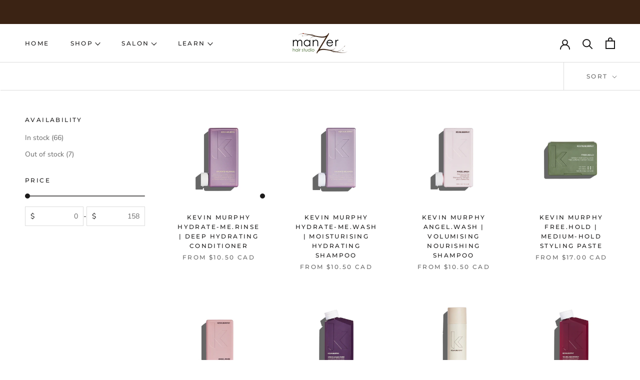

--- FILE ---
content_type: text/html; charset=utf-8
request_url: https://www.manzerhair.com/collections/kevin-murphy
body_size: 34665
content:
<!doctype html>

<html class="no-js" lang="en">
  <head>
    <meta charset="utf-8"> 
    <meta http-equiv="X-UA-Compatible" content="IE=edge,chrome=1">
    <meta name="viewport" content="width=device-width, initial-scale=1.0, height=device-height, minimum-scale=1.0, maximum-scale=1.0">
    <meta name="theme-color" content="">
    <meta name="google-site-verification" content="YGnBOXD8fg0BKjICsg8gM9mQvTjcK-xzKBZ01JnhQUE" />
    <title>
      Shop Kevin Murphy Hair Care | Manzer Hair Studio
    </title><meta name="description" content="Explore Kevin Murphy hair care products at Manzer Hair Studio. Shop shampoos, conditioners, and styling products for all hair types. Free shipping on select orders"><link rel="canonical" href="https://www.manzerhair.com/collections/kevin-murphy"><link rel="shortcut icon" href="//www.manzerhair.com/cdn/shop/files/ladybug-01_96x.png?v=1614283197" type="image/png"><meta property="og:type" content="website">
  <meta property="og:title" content="Kevin Murphy">
  <meta property="og:image" content="http://www.manzerhair.com/cdn/shop/products/image_32158c09-514e-4df2-aeef-cd955f3bc307.jpg?v=1598275076">
  <meta property="og:image:secure_url" content="https://www.manzerhair.com/cdn/shop/products/image_32158c09-514e-4df2-aeef-cd955f3bc307.jpg?v=1598275076">
  <meta property="og:image:width" content="768">
  <meta property="og:image:height" content="1152"><meta property="og:description" content="Explore Kevin Murphy hair care products at Manzer Hair Studio. Shop shampoos, conditioners, and styling products for all hair types. Free shipping on select orders"><meta property="og:url" content="https://www.manzerhair.com/collections/kevin-murphy">
<meta property="og:site_name" content="Manzer Hair Studio"><meta name="twitter:card" content="summary"><meta name="twitter:title" content="Kevin Murphy">
  <meta name="twitter:description" content="Skin care for your hair
KEVIN.MURPHY will not harm nor test on animals. We avoid the use of any ingredient that will damage or harm animals and the environment in any way at all.
https://kevinmurphy.com.au/
">
  <meta name="twitter:image" content="https://www.manzerhair.com/cdn/shop/products/image_32158c09-514e-4df2-aeef-cd955f3bc307_600x600_crop_center.jpg?v=1598275076">
    <style>
  @font-face {
  font-family: Montserrat;
  font-weight: 500;
  font-style: normal;
  font-display: fallback;
  src: url("//www.manzerhair.com/cdn/fonts/montserrat/montserrat_n5.07ef3781d9c78c8b93c98419da7ad4fbeebb6635.woff2") format("woff2"),
       url("//www.manzerhair.com/cdn/fonts/montserrat/montserrat_n5.adf9b4bd8b0e4f55a0b203cdd84512667e0d5e4d.woff") format("woff");
}

  @font-face {
  font-family: "Nunito Sans";
  font-weight: 400;
  font-style: normal;
  font-display: fallback;
  src: url("//www.manzerhair.com/cdn/fonts/nunito_sans/nunitosans_n4.0276fe080df0ca4e6a22d9cb55aed3ed5ba6b1da.woff2") format("woff2"),
       url("//www.manzerhair.com/cdn/fonts/nunito_sans/nunitosans_n4.b4964bee2f5e7fd9c3826447e73afe2baad607b7.woff") format("woff");
}


  @font-face {
  font-family: "Nunito Sans";
  font-weight: 700;
  font-style: normal;
  font-display: fallback;
  src: url("//www.manzerhair.com/cdn/fonts/nunito_sans/nunitosans_n7.25d963ed46da26098ebeab731e90d8802d989fa5.woff2") format("woff2"),
       url("//www.manzerhair.com/cdn/fonts/nunito_sans/nunitosans_n7.d32e3219b3d2ec82285d3027bd673efc61a996c8.woff") format("woff");
}

  @font-face {
  font-family: "Nunito Sans";
  font-weight: 400;
  font-style: italic;
  font-display: fallback;
  src: url("//www.manzerhair.com/cdn/fonts/nunito_sans/nunitosans_i4.6e408730afac1484cf297c30b0e67c86d17fc586.woff2") format("woff2"),
       url("//www.manzerhair.com/cdn/fonts/nunito_sans/nunitosans_i4.c9b6dcbfa43622b39a5990002775a8381942ae38.woff") format("woff");
}

  @font-face {
  font-family: "Nunito Sans";
  font-weight: 700;
  font-style: italic;
  font-display: fallback;
  src: url("//www.manzerhair.com/cdn/fonts/nunito_sans/nunitosans_i7.8c1124729eec046a321e2424b2acf328c2c12139.woff2") format("woff2"),
       url("//www.manzerhair.com/cdn/fonts/nunito_sans/nunitosans_i7.af4cda04357273e0996d21184432bcb14651a64d.woff") format("woff");
}


  :root {
    --heading-font-family : Montserrat, sans-serif;
    --heading-font-weight : 500;
    --heading-font-style  : normal;

    --text-font-family : "Nunito Sans", sans-serif;
    --text-font-weight : 400;
    --text-font-style  : normal;

    --base-text-font-size   : 14px;
    --default-text-font-size: 14px;--background          : #ffffff;
    --background-rgb      : 255, 255, 255;
    --light-background    : #ffffff;
    --light-background-rgb: 255, 255, 255;
    --heading-color       : #1c1b1b;
    --text-color          : #1c1b1b;
    --text-color-rgb      : 28, 27, 27;
    --text-color-light    : #6a6a6a;
    --text-color-light-rgb: 106, 106, 106;
    --link-color          : #6a6a6a;
    --link-color-rgb      : 106, 106, 106;
    --border-color        : #dddddd;
    --border-color-rgb    : 221, 221, 221;

    --button-background    : #2f3510;
    --button-background-rgb: 47, 53, 16;
    --button-text-color    : #ffffff;

    --header-background       : #ffffff;
    --header-heading-color    : #1c1b1b;
    --header-light-text-color : #6a6a6a;
    --header-border-color     : #dddddd;

    --footer-background    : #efefef;
    --footer-text-color    : #000000;
    --footer-heading-color : #000000;
    --footer-border-color  : #cbcbcb;

    --navigation-background      : #3b2314;
    --navigation-background-rgb  : 59, 35, 20;
    --navigation-text-color      : #ffffff;
    --navigation-text-color-light: rgba(255, 255, 255, 0.5);
    --navigation-border-color    : rgba(255, 255, 255, 0.25);

    --newsletter-popup-background     : #1c1b1b;
    --newsletter-popup-text-color     : #ffffff;
    --newsletter-popup-text-color-rgb : 255, 255, 255;

    --secondary-elements-background       : #e2f0db;
    --secondary-elements-background-rgb   : 226, 240, 219;
    --secondary-elements-text-color       : #ffffff;
    --secondary-elements-text-color-light : rgba(255, 255, 255, 0.5);
    --secondary-elements-border-color     : rgba(255, 255, 255, 0.25);

    --product-sale-price-color    : #f94c43;
    --product-sale-price-color-rgb: 249, 76, 67;
    --product-star-rating: #f6a429;

    /* Shopify related variables */
    --payment-terms-background-color: #ffffff;

    /* Products */

    --horizontal-spacing-four-products-per-row: 60px;
        --horizontal-spacing-two-products-per-row : 60px;

    --vertical-spacing-four-products-per-row: 60px;
        --vertical-spacing-two-products-per-row : 75px;

    /* Animation */
    --drawer-transition-timing: cubic-bezier(0.645, 0.045, 0.355, 1);
    --header-base-height: 80px; /* We set a default for browsers that do not support CSS variables */

    /* Cursors */
    --cursor-zoom-in-svg    : url(//www.manzerhair.com/cdn/shop/t/12/assets/cursor-zoom-in.svg?v=170532930330058140181687872246);
    --cursor-zoom-in-2x-svg : url(//www.manzerhair.com/cdn/shop/t/12/assets/cursor-zoom-in-2x.svg?v=56685658183649387561687872247);
  }
</style>

<script>
  // IE11 does not have support for CSS variables, so we have to polyfill them
  if (!(((window || {}).CSS || {}).supports && window.CSS.supports('(--a: 0)'))) {
    const script = document.createElement('script');
    script.type = 'text/javascript';
    script.src = 'https://cdn.jsdelivr.net/npm/css-vars-ponyfill@2';
    script.onload = function() {
      cssVars({});
    };

    document.getElementsByTagName('head')[0].appendChild(script);
  }
</script>

    <script>window.performance && window.performance.mark && window.performance.mark('shopify.content_for_header.start');</script><meta name="google-site-verification" content="AFTOf_j7NgImju3JYbdmH2YigClPkRuSKYRqVnVef7g">
<meta id="shopify-digital-wallet" name="shopify-digital-wallet" content="/28499673140/digital_wallets/dialog">
<meta name="shopify-checkout-api-token" content="cfd317ea10425e7523a30191b7b45426">
<meta id="in-context-paypal-metadata" data-shop-id="28499673140" data-venmo-supported="false" data-environment="production" data-locale="en_US" data-paypal-v4="true" data-currency="CAD">
<link rel="alternate" type="application/atom+xml" title="Feed" href="/collections/kevin-murphy.atom" />
<link rel="next" href="/collections/kevin-murphy?page=2">
<link rel="alternate" type="application/json+oembed" href="https://www.manzerhair.com/collections/kevin-murphy.oembed">
<script async="async" src="/checkouts/internal/preloads.js?locale=en-CA"></script>
<link rel="preconnect" href="https://shop.app" crossorigin="anonymous">
<script async="async" src="https://shop.app/checkouts/internal/preloads.js?locale=en-CA&shop_id=28499673140" crossorigin="anonymous"></script>
<script id="apple-pay-shop-capabilities" type="application/json">{"shopId":28499673140,"countryCode":"CA","currencyCode":"CAD","merchantCapabilities":["supports3DS"],"merchantId":"gid:\/\/shopify\/Shop\/28499673140","merchantName":"Manzer Hair Studio","requiredBillingContactFields":["postalAddress","email"],"requiredShippingContactFields":["postalAddress","email"],"shippingType":"shipping","supportedNetworks":["visa","masterCard","discover","interac"],"total":{"type":"pending","label":"Manzer Hair Studio","amount":"1.00"},"shopifyPaymentsEnabled":true,"supportsSubscriptions":true}</script>
<script id="shopify-features" type="application/json">{"accessToken":"cfd317ea10425e7523a30191b7b45426","betas":["rich-media-storefront-analytics"],"domain":"www.manzerhair.com","predictiveSearch":true,"shopId":28499673140,"locale":"en"}</script>
<script>var Shopify = Shopify || {};
Shopify.shop = "manzer-hair-studio.myshopify.com";
Shopify.locale = "en";
Shopify.currency = {"active":"CAD","rate":"1.0"};
Shopify.country = "CA";
Shopify.theme = {"name":"manzerhair-Prestige","id":152789057815,"schema_name":"Prestige","schema_version":"5.7.0","theme_store_id":null,"role":"main"};
Shopify.theme.handle = "null";
Shopify.theme.style = {"id":null,"handle":null};
Shopify.cdnHost = "www.manzerhair.com/cdn";
Shopify.routes = Shopify.routes || {};
Shopify.routes.root = "/";</script>
<script type="module">!function(o){(o.Shopify=o.Shopify||{}).modules=!0}(window);</script>
<script>!function(o){function n(){var o=[];function n(){o.push(Array.prototype.slice.apply(arguments))}return n.q=o,n}var t=o.Shopify=o.Shopify||{};t.loadFeatures=n(),t.autoloadFeatures=n()}(window);</script>
<script>
  window.ShopifyPay = window.ShopifyPay || {};
  window.ShopifyPay.apiHost = "shop.app\/pay";
  window.ShopifyPay.redirectState = null;
</script>
<script id="shop-js-analytics" type="application/json">{"pageType":"collection"}</script>
<script defer="defer" async type="module" src="//www.manzerhair.com/cdn/shopifycloud/shop-js/modules/v2/client.init-shop-cart-sync_BdyHc3Nr.en.esm.js"></script>
<script defer="defer" async type="module" src="//www.manzerhair.com/cdn/shopifycloud/shop-js/modules/v2/chunk.common_Daul8nwZ.esm.js"></script>
<script type="module">
  await import("//www.manzerhair.com/cdn/shopifycloud/shop-js/modules/v2/client.init-shop-cart-sync_BdyHc3Nr.en.esm.js");
await import("//www.manzerhair.com/cdn/shopifycloud/shop-js/modules/v2/chunk.common_Daul8nwZ.esm.js");

  window.Shopify.SignInWithShop?.initShopCartSync?.({"fedCMEnabled":true,"windoidEnabled":true});

</script>
<script>
  window.Shopify = window.Shopify || {};
  if (!window.Shopify.featureAssets) window.Shopify.featureAssets = {};
  window.Shopify.featureAssets['shop-js'] = {"shop-cart-sync":["modules/v2/client.shop-cart-sync_QYOiDySF.en.esm.js","modules/v2/chunk.common_Daul8nwZ.esm.js"],"init-fed-cm":["modules/v2/client.init-fed-cm_DchLp9rc.en.esm.js","modules/v2/chunk.common_Daul8nwZ.esm.js"],"shop-button":["modules/v2/client.shop-button_OV7bAJc5.en.esm.js","modules/v2/chunk.common_Daul8nwZ.esm.js"],"init-windoid":["modules/v2/client.init-windoid_DwxFKQ8e.en.esm.js","modules/v2/chunk.common_Daul8nwZ.esm.js"],"shop-cash-offers":["modules/v2/client.shop-cash-offers_DWtL6Bq3.en.esm.js","modules/v2/chunk.common_Daul8nwZ.esm.js","modules/v2/chunk.modal_CQq8HTM6.esm.js"],"shop-toast-manager":["modules/v2/client.shop-toast-manager_CX9r1SjA.en.esm.js","modules/v2/chunk.common_Daul8nwZ.esm.js"],"init-shop-email-lookup-coordinator":["modules/v2/client.init-shop-email-lookup-coordinator_UhKnw74l.en.esm.js","modules/v2/chunk.common_Daul8nwZ.esm.js"],"pay-button":["modules/v2/client.pay-button_DzxNnLDY.en.esm.js","modules/v2/chunk.common_Daul8nwZ.esm.js"],"avatar":["modules/v2/client.avatar_BTnouDA3.en.esm.js"],"init-shop-cart-sync":["modules/v2/client.init-shop-cart-sync_BdyHc3Nr.en.esm.js","modules/v2/chunk.common_Daul8nwZ.esm.js"],"shop-login-button":["modules/v2/client.shop-login-button_D8B466_1.en.esm.js","modules/v2/chunk.common_Daul8nwZ.esm.js","modules/v2/chunk.modal_CQq8HTM6.esm.js"],"init-customer-accounts-sign-up":["modules/v2/client.init-customer-accounts-sign-up_C8fpPm4i.en.esm.js","modules/v2/client.shop-login-button_D8B466_1.en.esm.js","modules/v2/chunk.common_Daul8nwZ.esm.js","modules/v2/chunk.modal_CQq8HTM6.esm.js"],"init-shop-for-new-customer-accounts":["modules/v2/client.init-shop-for-new-customer-accounts_CVTO0Ztu.en.esm.js","modules/v2/client.shop-login-button_D8B466_1.en.esm.js","modules/v2/chunk.common_Daul8nwZ.esm.js","modules/v2/chunk.modal_CQq8HTM6.esm.js"],"init-customer-accounts":["modules/v2/client.init-customer-accounts_dRgKMfrE.en.esm.js","modules/v2/client.shop-login-button_D8B466_1.en.esm.js","modules/v2/chunk.common_Daul8nwZ.esm.js","modules/v2/chunk.modal_CQq8HTM6.esm.js"],"shop-follow-button":["modules/v2/client.shop-follow-button_CkZpjEct.en.esm.js","modules/v2/chunk.common_Daul8nwZ.esm.js","modules/v2/chunk.modal_CQq8HTM6.esm.js"],"lead-capture":["modules/v2/client.lead-capture_BntHBhfp.en.esm.js","modules/v2/chunk.common_Daul8nwZ.esm.js","modules/v2/chunk.modal_CQq8HTM6.esm.js"],"checkout-modal":["modules/v2/client.checkout-modal_CfxcYbTm.en.esm.js","modules/v2/chunk.common_Daul8nwZ.esm.js","modules/v2/chunk.modal_CQq8HTM6.esm.js"],"shop-login":["modules/v2/client.shop-login_Da4GZ2H6.en.esm.js","modules/v2/chunk.common_Daul8nwZ.esm.js","modules/v2/chunk.modal_CQq8HTM6.esm.js"],"payment-terms":["modules/v2/client.payment-terms_MV4M3zvL.en.esm.js","modules/v2/chunk.common_Daul8nwZ.esm.js","modules/v2/chunk.modal_CQq8HTM6.esm.js"]};
</script>
<script>(function() {
  var isLoaded = false;
  function asyncLoad() {
    if (isLoaded) return;
    isLoaded = true;
    var urls = ["https:\/\/cdn.shopify.com\/s\/files\/1\/0284\/9967\/3140\/t\/4\/assets\/globo.formbuilder.init.js?v=1624743467\u0026shop=manzer-hair-studio.myshopify.com"];
    for (var i = 0; i < urls.length; i++) {
      var s = document.createElement('script');
      s.type = 'text/javascript';
      s.async = true;
      s.src = urls[i];
      var x = document.getElementsByTagName('script')[0];
      x.parentNode.insertBefore(s, x);
    }
  };
  if(window.attachEvent) {
    window.attachEvent('onload', asyncLoad);
  } else {
    window.addEventListener('load', asyncLoad, false);
  }
})();</script>
<script id="__st">var __st={"a":28499673140,"offset":-18000,"reqid":"cc802e89-db3b-41e8-a792-faa6c5a0177d-1768952482","pageurl":"www.manzerhair.com\/collections\/kevin-murphy","u":"63d240dcfdbc","p":"collection","rtyp":"collection","rid":162885173300};</script>
<script>window.ShopifyPaypalV4VisibilityTracking = true;</script>
<script id="captcha-bootstrap">!function(){'use strict';const t='contact',e='account',n='new_comment',o=[[t,t],['blogs',n],['comments',n],[t,'customer']],c=[[e,'customer_login'],[e,'guest_login'],[e,'recover_customer_password'],[e,'create_customer']],r=t=>t.map((([t,e])=>`form[action*='/${t}']:not([data-nocaptcha='true']) input[name='form_type'][value='${e}']`)).join(','),a=t=>()=>t?[...document.querySelectorAll(t)].map((t=>t.form)):[];function s(){const t=[...o],e=r(t);return a(e)}const i='password',u='form_key',d=['recaptcha-v3-token','g-recaptcha-response','h-captcha-response',i],f=()=>{try{return window.sessionStorage}catch{return}},m='__shopify_v',_=t=>t.elements[u];function p(t,e,n=!1){try{const o=window.sessionStorage,c=JSON.parse(o.getItem(e)),{data:r}=function(t){const{data:e,action:n}=t;return t[m]||n?{data:e,action:n}:{data:t,action:n}}(c);for(const[e,n]of Object.entries(r))t.elements[e]&&(t.elements[e].value=n);n&&o.removeItem(e)}catch(o){console.error('form repopulation failed',{error:o})}}const l='form_type',E='cptcha';function T(t){t.dataset[E]=!0}const w=window,h=w.document,L='Shopify',v='ce_forms',y='captcha';let A=!1;((t,e)=>{const n=(g='f06e6c50-85a8-45c8-87d0-21a2b65856fe',I='https://cdn.shopify.com/shopifycloud/storefront-forms-hcaptcha/ce_storefront_forms_captcha_hcaptcha.v1.5.2.iife.js',D={infoText:'Protected by hCaptcha',privacyText:'Privacy',termsText:'Terms'},(t,e,n)=>{const o=w[L][v],c=o.bindForm;if(c)return c(t,g,e,D).then(n);var r;o.q.push([[t,g,e,D],n]),r=I,A||(h.body.append(Object.assign(h.createElement('script'),{id:'captcha-provider',async:!0,src:r})),A=!0)});var g,I,D;w[L]=w[L]||{},w[L][v]=w[L][v]||{},w[L][v].q=[],w[L][y]=w[L][y]||{},w[L][y].protect=function(t,e){n(t,void 0,e),T(t)},Object.freeze(w[L][y]),function(t,e,n,w,h,L){const[v,y,A,g]=function(t,e,n){const i=e?o:[],u=t?c:[],d=[...i,...u],f=r(d),m=r(i),_=r(d.filter((([t,e])=>n.includes(e))));return[a(f),a(m),a(_),s()]}(w,h,L),I=t=>{const e=t.target;return e instanceof HTMLFormElement?e:e&&e.form},D=t=>v().includes(t);t.addEventListener('submit',(t=>{const e=I(t);if(!e)return;const n=D(e)&&!e.dataset.hcaptchaBound&&!e.dataset.recaptchaBound,o=_(e),c=g().includes(e)&&(!o||!o.value);(n||c)&&t.preventDefault(),c&&!n&&(function(t){try{if(!f())return;!function(t){const e=f();if(!e)return;const n=_(t);if(!n)return;const o=n.value;o&&e.removeItem(o)}(t);const e=Array.from(Array(32),(()=>Math.random().toString(36)[2])).join('');!function(t,e){_(t)||t.append(Object.assign(document.createElement('input'),{type:'hidden',name:u})),t.elements[u].value=e}(t,e),function(t,e){const n=f();if(!n)return;const o=[...t.querySelectorAll(`input[type='${i}']`)].map((({name:t})=>t)),c=[...d,...o],r={};for(const[a,s]of new FormData(t).entries())c.includes(a)||(r[a]=s);n.setItem(e,JSON.stringify({[m]:1,action:t.action,data:r}))}(t,e)}catch(e){console.error('failed to persist form',e)}}(e),e.submit())}));const S=(t,e)=>{t&&!t.dataset[E]&&(n(t,e.some((e=>e===t))),T(t))};for(const o of['focusin','change'])t.addEventListener(o,(t=>{const e=I(t);D(e)&&S(e,y())}));const B=e.get('form_key'),M=e.get(l),P=B&&M;t.addEventListener('DOMContentLoaded',(()=>{const t=y();if(P)for(const e of t)e.elements[l].value===M&&p(e,B);[...new Set([...A(),...v().filter((t=>'true'===t.dataset.shopifyCaptcha))])].forEach((e=>S(e,t)))}))}(h,new URLSearchParams(w.location.search),n,t,e,['guest_login'])})(!0,!0)}();</script>
<script integrity="sha256-4kQ18oKyAcykRKYeNunJcIwy7WH5gtpwJnB7kiuLZ1E=" data-source-attribution="shopify.loadfeatures" defer="defer" src="//www.manzerhair.com/cdn/shopifycloud/storefront/assets/storefront/load_feature-a0a9edcb.js" crossorigin="anonymous"></script>
<script crossorigin="anonymous" defer="defer" src="//www.manzerhair.com/cdn/shopifycloud/storefront/assets/shopify_pay/storefront-65b4c6d7.js?v=20250812"></script>
<script data-source-attribution="shopify.dynamic_checkout.dynamic.init">var Shopify=Shopify||{};Shopify.PaymentButton=Shopify.PaymentButton||{isStorefrontPortableWallets:!0,init:function(){window.Shopify.PaymentButton.init=function(){};var t=document.createElement("script");t.src="https://www.manzerhair.com/cdn/shopifycloud/portable-wallets/latest/portable-wallets.en.js",t.type="module",document.head.appendChild(t)}};
</script>
<script data-source-attribution="shopify.dynamic_checkout.buyer_consent">
  function portableWalletsHideBuyerConsent(e){var t=document.getElementById("shopify-buyer-consent"),n=document.getElementById("shopify-subscription-policy-button");t&&n&&(t.classList.add("hidden"),t.setAttribute("aria-hidden","true"),n.removeEventListener("click",e))}function portableWalletsShowBuyerConsent(e){var t=document.getElementById("shopify-buyer-consent"),n=document.getElementById("shopify-subscription-policy-button");t&&n&&(t.classList.remove("hidden"),t.removeAttribute("aria-hidden"),n.addEventListener("click",e))}window.Shopify?.PaymentButton&&(window.Shopify.PaymentButton.hideBuyerConsent=portableWalletsHideBuyerConsent,window.Shopify.PaymentButton.showBuyerConsent=portableWalletsShowBuyerConsent);
</script>
<script data-source-attribution="shopify.dynamic_checkout.cart.bootstrap">document.addEventListener("DOMContentLoaded",(function(){function t(){return document.querySelector("shopify-accelerated-checkout-cart, shopify-accelerated-checkout")}if(t())Shopify.PaymentButton.init();else{new MutationObserver((function(e,n){t()&&(Shopify.PaymentButton.init(),n.disconnect())})).observe(document.body,{childList:!0,subtree:!0})}}));
</script>
<link id="shopify-accelerated-checkout-styles" rel="stylesheet" media="screen" href="https://www.manzerhair.com/cdn/shopifycloud/portable-wallets/latest/accelerated-checkout-backwards-compat.css" crossorigin="anonymous">
<style id="shopify-accelerated-checkout-cart">
        #shopify-buyer-consent {
  margin-top: 1em;
  display: inline-block;
  width: 100%;
}

#shopify-buyer-consent.hidden {
  display: none;
}

#shopify-subscription-policy-button {
  background: none;
  border: none;
  padding: 0;
  text-decoration: underline;
  font-size: inherit;
  cursor: pointer;
}

#shopify-subscription-policy-button::before {
  box-shadow: none;
}

      </style>

<script>window.performance && window.performance.mark && window.performance.mark('shopify.content_for_header.end');</script>

    <link rel="stylesheet" href="//www.manzerhair.com/cdn/shop/t/12/assets/theme.css?v=139015744274191060271692555282">
    <link rel="stylesheet" href="//www.manzerhair.com/cdn/shop/t/12/assets/custom.css?v=177747231210272964501688753693">
    <script>// This allows to expose several variables to the global scope, to be used in scripts
      window.theme = {
        pageType: "collection",
        moneyFormat: "${{amount}}",
        moneyWithCurrencyFormat: "${{amount}} CAD",
        currencyCodeEnabled: true,
        productImageSize: "square",
        searchMode: "product,article",
        showPageTransition: false,
        showElementStaggering: true,
        showImageZooming: true
      };

      window.routes = {
        rootUrl: "\/",
        rootUrlWithoutSlash: '',
        cartUrl: "\/cart",
        cartAddUrl: "\/cart\/add",
        cartChangeUrl: "\/cart\/change",
        searchUrl: "\/search",
        productRecommendationsUrl: "\/recommendations\/products"
      };

      window.languages = {
        cartAddNote: "Add Order Note",
        cartEditNote: "Edit Order Note",
        productImageLoadingError: "This image could not be loaded. Please try to reload the page.",
        productFormAddToCart: "Add to cart",
        productFormUnavailable: "Unavailable",
        productFormSoldOut: "Sold Out",
        shippingEstimatorOneResult: "1 option available:",
        shippingEstimatorMoreResults: "{{count}} options available:",
        shippingEstimatorNoResults: "No shipping could be found"
      };

      window.lazySizesConfig = {
        loadHidden: false,
        hFac: 0.5,
        expFactor: 2,
        ricTimeout: 150,
        lazyClass: 'Image--lazyLoad',
        loadingClass: 'Image--lazyLoading',
        loadedClass: 'Image--lazyLoaded'
      };

      document.documentElement.className = document.documentElement.className.replace('no-js', 'js');
      document.documentElement.style.setProperty('--window-height', window.innerHeight + 'px');

      // We do a quick detection of some features (we could use Modernizr but for so little...)
      (function() {
        document.documentElement.className += ((window.CSS && window.CSS.supports('(position: sticky) or (position: -webkit-sticky)')) ? ' supports-sticky' : ' no-supports-sticky');
        document.documentElement.className += (window.matchMedia('(-moz-touch-enabled: 1), (hover: none)')).matches ? ' no-supports-hover' : ' supports-hover';
      }());

      
    </script>

    <script src="//www.manzerhair.com/cdn/shop/t/12/assets/lazysizes.min.js?v=174358363404432586981687872236" async></script><script src="//www.manzerhair.com/cdn/shop/t/12/assets/libs.min.js?v=26178543184394469741687872236" defer></script>
    <script src="//www.manzerhair.com/cdn/shop/t/12/assets/theme.js?v=116291210821653663351692555236" defer></script>
    <script src="//www.manzerhair.com/cdn/shop/t/12/assets/custom.js?v=183944157590872491501687872236" defer></script>

    <script>
      (function () {
        window.onpageshow = function() {
          if (window.theme.showPageTransition) {
            var pageTransition = document.querySelector('.PageTransition');

            if (pageTransition) {
              pageTransition.style.visibility = 'visible';
              pageTransition.style.opacity = '0';
            }
          }

          // When the page is loaded from the cache, we have to reload the cart content
          document.documentElement.dispatchEvent(new CustomEvent('cart:refresh', {
            bubbles: true
          }));
        };
      })();
    </script>

    


  <script type="application/ld+json">
  {
    "@context": "http://schema.org",
    "@type": "BreadcrumbList",
  "itemListElement": [{
      "@type": "ListItem",
      "position": 1,
      "name": "Home",
      "item": "https://www.manzerhair.com"
    },{
          "@type": "ListItem",
          "position": 2,
          "name": "Kevin Murphy",
          "item": "https://www.manzerhair.com/collections/kevin-murphy"
        }]
  }
  </script>

  <!-- BEGIN app block: shopify://apps/powerful-form-builder/blocks/app-embed/e4bcb1eb-35b2-42e6-bc37-bfe0e1542c9d --><script type="text/javascript" hs-ignore data-cookieconsent="ignore">
  var Globo = Globo || {};
  var globoFormbuilderRecaptchaInit = function(){};
  var globoFormbuilderHcaptchaInit = function(){};
  window.Globo.FormBuilder = window.Globo.FormBuilder || {};
  window.Globo.FormBuilder.shop = {"configuration":{"money_format":"${{amount}}"},"pricing":{"features":{"bulkOrderForm":false,"cartForm":false,"fileUpload":2,"removeCopyright":false}},"settings":{"copyright":"Powered by Globo <a href=\"https://apps.shopify.com/form-builder-contact-form\" target=\"_blank\">Form</a>","hideWaterMark":false,"reCaptcha":{"recaptchaType":"v2","siteKey":false,"languageCode":"en"},"scrollTop":false,"additionalColumns":[]},"encryption_form_id":0,"url":"https://form.globosoftware.net/"};

  if(window.Globo.FormBuilder.shop.settings.customCssEnabled && window.Globo.FormBuilder.shop.settings.customCssCode){
    const customStyle = document.createElement('style');
    customStyle.type = 'text/css';
    customStyle.innerHTML = window.Globo.FormBuilder.shop.settings.customCssCode;
    document.head.appendChild(customStyle);
  }

  window.Globo.FormBuilder.forms = [];
    
      
      
      
      window.Globo.FormBuilder.forms[33268] = {"33268":{"elements":[{"id":"group-1","type":"group","label":"Page 1","description":"","elements":[{"id":"text","type":"text","label":"Name","placeholder":"","description":"","limitCharacters":false,"characters":100,"hideLabel":false,"keepPositionLabel":false,"required":true,"ifHideLabel":false,"inputIcon":"","columnWidth":50},{"id":"email","type":"email","label":"Email","placeholder":"","description":"","limitCharacters":false,"characters":100,"hideLabel":false,"keepPositionLabel":false,"required":true,"ifHideLabel":false,"inputIcon":"","columnWidth":50,"conditionalField":false},{"id":"phone","type":"phone","label":"Phone","placeholder":"","description":"","validatePhone":false,"onlyShowFlag":false,"defaultCountryCode":"us","limitCharacters":false,"characters":100,"hideLabel":false,"keepPositionLabel":false,"required":true,"ifHideLabel":false,"inputIcon":"","columnWidth":100,"conditionalField":false},{"id":"radio-2","type":"radio","label":"Are you a new client?","options":"Yes\nNo","defaultOption":"","description":"","hideLabel":false,"keepPositionLabel":false,"required":true,"ifHideLabel":true,"inlineOption":100,"columnWidth":100,"conditionalField":false},{"id":"checkbox","type":"checkbox","label":"Stylist","options":[{"label":{"en":"Alyssa "},"value":"Alyssa "},{"label":{"en":"Francesca "},"value":"Francesca "},{"label":{"en":"Aut "},"value":"Aut "},{"label":{"en":"Jessica (on leave until Mid June, 2024) "},"value":"Jessica (on leave until Mid June, 2024) "},{"label":{"en":"Sage "},"value":"Sage "},{"label":{"en":"Beatrice "},"value":"Beatrice "},{"label":"No preference (please list name in additional comments if multiple stylists) ","value":"No preference (please list name in additional comments if multiple stylists) "}],"defaultOptions":"","description":"","hideLabel":false,"keepPositionLabel":false,"required":true,"ifHideLabel":false,"inlineOption":50,"columnWidth":100,"conditionalField":false,"onlyShowIf":false,"radio-2":false},{"id":"checkbox-2","type":"checkbox","label":"Services you are interested in","options":"First time cut (please specify  length of hair in notes) \nHair Cut, 30 min\nHair Cut, 45 min\nHair Cut, 1 hour\nHair Cut,  1+ hour\nHair Cut under 7 years old\nOther (colour, blow-dry, etc) ","defaultOptions":"","description":"","hideLabel":false,"keepPositionLabel":false,"required":true,"ifHideLabel":false,"inlineOption":33.33,"columnWidth":100,"conditionalField":true,"onlyShowIf":"radio-2","radio-2":"No","checkbox":"No","conditionalIsValue":"No"},{"id":"checkbox-3","type":"checkbox","label":"Services Interested in New client","options":"45 min cut - New Client\n60 min cut - New Client\n75 min cut - New Client \nBlow dry\/style \nColour consultation (we require a 15 min virtual consultation appointment to book any colour service) \nOther (please provide information in additional comments)","defaultOptions":"","description":"","hideLabel":false,"keepPositionLabel":false,"required":true,"ifHideLabel":false,"inlineOption":50,"columnWidth":100,"conditionalField":true,"onlyShowIf":"radio-2","radio-2":"Yes","checkbox":"Yes","checkbox-2":"Yes","conditionalIsValue":"Yes"},{"id":"textarea","type":"textarea","label":"Services requesting","placeholder":"High lights, solid colour, up do, toner Blow Dry....","description":"","limitCharacters":false,"characters":100,"hideLabel":false,"keepPositionLabel":false,"required":true,"ifHideLabel":false,"columnWidth":100,"conditionalField":true,"onlyShowIf":"checkbox-2","radio-2":"Other (colour, blow-dry, etc) ","checkbox":"Other (colour, blow-dry, etc) ","checkbox-2":"Other (colour, blow-dry, etc) ","checkbox-3":"Other (colour, blow-dry, etc) ","conditionalIsValue":"Other (colour, blow-dry, etc) "},{"id":"textarea-3","type":"textarea","label":"Preferred Date and Time","placeholder":"","description":"","limitCharacters":false,"characters":"200","hideLabel":false,"keepPositionLabel":false,"required":true,"ifHideLabel":false,"columnWidth":100,"conditionalField":false,"onlyShowIf":false,"radio-2":false,"checkbox":false,"checkbox-2":false,"checkbox-3":false},{"id":"textarea-2","type":"textarea","label":"Additional comments","placeholder":"","description":"","limitCharacters":false,"characters":100,"hideLabel":false,"keepPositionLabel":false,"required":false,"ifHideLabel":false,"columnWidth":100,"conditionalField":false,"onlyShowIf":false,"radio-2":false,"checkbox":false,"checkbox-2":false,"checkbox-3":false},{"id":"text-2","type":"text","label":"How did you hear about us?","placeholder":"name of person who referred you ","description":"","limitCharacters":false,"characters":100,"hideLabel":false,"keepPositionLabel":false,"required":false,"ifHideLabel":false,"inputIcon":"","columnWidth":100,"conditionalField":true,"onlyShowIf":"radio-2","radio-2":"Yes","checkbox":"Yes","checkbox-2":"Yes","checkbox-3":"Yes","conditionalIsValue":"Yes"},{"id":"radio-3","type":"radio","label":"Do you request a masked appointment?","options":"No, happy to be maskless\nYes, please wear a mask","defaultOption":"No, happy to be maskless","description":"","hideLabel":false,"keepPositionLabel":false,"required":false,"ifHideLabel":false,"inlineOption":100,"columnWidth":100,"conditionalField":false,"onlyShowIf":false,"radio-2":false,"checkbox":false,"checkbox-2":false,"checkbox-3":false}]}],"errorMessage":{"required":"Required","invalid":"Invalid","invalidName":"Invalid name","invalidEmail":"Invalid email","invalidURL":"Invalid url","invalidPhone":"Invalid phone","invalidNumber":"Invalid number","invalidPassword":"Invalid password","confirmPasswordNotMatch":"Confirmed password doesn't match","customerAlreadyExists":"Customer already exists","fileSizeLimit":"File size limit","fileNotAllowed":"File not allowed","requiredCaptcha":"Required captcha","requiredProducts":"Please select product","limitQuantity":"The number of products left in stock has been exceeded","shopifyInvalidPhone":"phone - Enter a valid phone number to use this delivery method","shopifyPhoneHasAlready":"phone - Phone has already been taken","shopifyInvalidProvice":"addresses.province - is not valid","otherError":"Something went wrong, please try again"},"appearance":{"layout":"boxed","width":"800","style":"flat","mainColor":"rgba(65,117,5,1)","headingColor":"#000","labelColor":"#000","descriptionColor":"#6c757d","optionColor":"#000","paragraphColor":"#000","paragraphBackground":"#fff","background":"none","backgroundColor":"#FFF","backgroundImage":"","backgroundImageAlignment":"middle","floatingIcon":"\u003csvg aria-hidden=\"true\" focusable=\"false\" data-prefix=\"far\" data-icon=\"envelope\" class=\"svg-inline--fa fa-envelope fa-w-16\" role=\"img\" xmlns=\"http:\/\/www.w3.org\/2000\/svg\" viewBox=\"0 0 512 512\"\u003e\u003cpath fill=\"currentColor\" d=\"M464 64H48C21.49 64 0 85.49 0 112v288c0 26.51 21.49 48 48 48h416c26.51 0 48-21.49 48-48V112c0-26.51-21.49-48-48-48zm0 48v40.805c-22.422 18.259-58.168 46.651-134.587 106.49-16.841 13.247-50.201 45.072-73.413 44.701-23.208.375-56.579-31.459-73.413-44.701C106.18 199.465 70.425 171.067 48 152.805V112h416zM48 400V214.398c22.914 18.251 55.409 43.862 104.938 82.646 21.857 17.205 60.134 55.186 103.062 54.955 42.717.231 80.509-37.199 103.053-54.947 49.528-38.783 82.032-64.401 104.947-82.653V400H48z\"\u003e\u003c\/path\u003e\u003c\/svg\u003e","floatingText":"","displayOnAllPage":false,"position":"bottom right","formType":"normalForm","newTemplate":false},"afterSubmit":{"action":"hideForm","message":"\u003ch4\u003eThanks for getting in touch!\u0026nbsp;\u003c\/h4\u003e\n\u003cp\u003e\u0026nbsp;\u003c\/p\u003e\n\u003cp\u003eWe appreciate you contacting us. \u003cspan style=\"background-color: #ffffff; color: #3b2216;\"\u003eWe will either call or email to book your appointment\u0026nbsp;if you haven\u0026rsquo;t heard from us in 24 hours please call the salon at\u0026nbsp;\u003c\/span\u003e\u003ca style=\"color: inherit;\" href=\"tel:416 691 4444\" target=\"_blank\" rel=\"noopener noreferrer\"\u003e416 691 4444\u003c\/a\u003e\u003cspan style=\"background-color: #ffffff; color: #3b2216;\"\u003e\u0026nbsp;\u003c\/span\u003e\u003c\/p\u003e\n\u003cp\u003e\u0026nbsp;\u003c\/p\u003e\n\u003cp\u003eHave a great day!\u003c\/p\u003e","redirectUrl":"","enableGa":false,"gaEventCategory":"Form Builder by Globo","gaEventAction":"Submit","gaEventLabel":"Contact us form","enableFpx":false,"fpxTrackerName":""},"accountPage":{"showAccountDetail":false,"registrationPage":false,"editAccountPage":false,"header":"Header","active":false,"title":"Account details","headerDescription":"Fill out the form to change account information","afterUpdate":"Message after update","message":"\u003ch5\u003eAccount edited successfully!\u003c\/h5\u003e","footer":"Footer","updateText":"Update","footerDescription":""},"footer":{"description":"","previousText":"Previous","nextText":"Next","submitText":"Submit","resetButton":false,"resetButtonText":"Reset","submitFullWidth":false,"submitAlignment":"left"},"header":{"active":true,"title":"","description":"\u003cp\u003e\u003cstrong style=\"color: rgb(115, 115, 115);\"\u003e\u003cem\u003eNote:\u0026nbsp;\u0026nbsp;\u003c\/em\u003e\u003c\/strong\u003e\u003cem style=\"color: rgb(115, 115, 115);\"\u003eAfter submitting the form, if you have not heard back from us within one business day, please call the salon at\u0026nbsp;(416) 691-4444 or email\u0026nbsp;info@manzerhair.com\u003c\/em\u003e\u003c\/p\u003e"},"isStepByStepForm":true,"publish":{"requiredLogin":false,"requiredLoginMessage":"Please \u003ca href=\"\/account\/login\" title=\"login\"\u003elogin\u003c\/a\u003e to continue","publishType":"embedCode","embedCode":"\u003cdiv class=\"globo-formbuilder\" data-id=\"33268\"\u003e\u003c\/div\u003e","shortCode":"{formbuilder:33268}","popup":"\u003cbutton class=\"globo-formbuilder-open\" data-id=\"33268\"\u003eOpen form\u003c\/button\u003e","lightbox":"\u003cdiv class=\"globo-form-publish-modal lightbox hidden\" data-id=\"33268\"\u003e\u003cdiv class=\"globo-form-modal-content\"\u003e\u003cdiv class=\"globo-formbuilder\" data-id=\"33268\"\u003e\u003c\/div\u003e\u003c\/div\u003e\u003c\/div\u003e","enableAddShortCode":false,"selectPage":"index","selectPositionOnPage":"top","selectTime":"forever","setCookie":"1","setCookieHours":"1","setCookieWeeks":"1"},"reCaptcha":{"enable":false},"html":"\n\u003cdiv class=\"globo-form boxed-form globo-form-id-33268\" data-locale=\"en\" \u003e\n\n\u003cstyle\u003e\n\n\n\n.globo-form-id-33268 .globo-form-app{\n    max-width: 800px;\n    width: -webkit-fill-available;\n    \n    \n}\n\n.globo-form-id-33268 .globo-form-app .globo-heading{\n    color: #000\n}\n\n\n\n.globo-form-id-33268 .globo-form-app .globo-description,\n.globo-form-id-33268 .globo-form-app .header .globo-description{\n    color: #6c757d\n}\n.globo-form-id-33268 .globo-form-app .globo-label,\n.globo-form-id-33268 .globo-form-app .globo-form-control label.globo-label,\n.globo-form-id-33268 .globo-form-app .globo-form-control label.globo-label span.label-content{\n    color: #000;\n    text-align: left !important;\n}\n.globo-form-id-33268 .globo-form-app .globo-label.globo-position-label{\n    height: 20px !important;\n}\n.globo-form-id-33268 .globo-form-app .globo-form-control .help-text.globo-description,\n.globo-form-id-33268 .globo-form-app .globo-form-control span.globo-description{\n    color: #6c757d\n}\n.globo-form-id-33268 .globo-form-app .globo-form-control .checkbox-wrapper .globo-option,\n.globo-form-id-33268 .globo-form-app .globo-form-control .radio-wrapper .globo-option\n{\n    color: #000\n}\n.globo-form-id-33268 .globo-form-app .footer,\n.globo-form-id-33268 .globo-form-app .gfb__footer{\n    text-align:left;\n}\n.globo-form-id-33268 .globo-form-app .footer button,\n.globo-form-id-33268 .globo-form-app .gfb__footer button{\n    border:1px solid rgba(65,117,5,1);\n    \n}\n.globo-form-id-33268 .globo-form-app .footer button.submit,\n.globo-form-id-33268 .globo-form-app .gfb__footer button.submit\n.globo-form-id-33268 .globo-form-app .footer button.checkout,\n.globo-form-id-33268 .globo-form-app .gfb__footer button.checkout,\n.globo-form-id-33268 .globo-form-app .footer button.action.loading .spinner,\n.globo-form-id-33268 .globo-form-app .gfb__footer button.action.loading .spinner{\n    background-color: rgba(65,117,5,1);\n    color : #ffffff;\n}\n.globo-form-id-33268 .globo-form-app .globo-form-control .star-rating\u003efieldset:not(:checked)\u003elabel:before {\n    content: url('data:image\/svg+xml; utf8, \u003csvg aria-hidden=\"true\" focusable=\"false\" data-prefix=\"far\" data-icon=\"star\" class=\"svg-inline--fa fa-star fa-w-18\" role=\"img\" xmlns=\"http:\/\/www.w3.org\/2000\/svg\" viewBox=\"0 0 576 512\"\u003e\u003cpath fill=\"rgba(65,117,5,1)\" d=\"M528.1 171.5L382 150.2 316.7 17.8c-11.7-23.6-45.6-23.9-57.4 0L194 150.2 47.9 171.5c-26.2 3.8-36.7 36.1-17.7 54.6l105.7 103-25 145.5c-4.5 26.3 23.2 46 46.4 33.7L288 439.6l130.7 68.7c23.2 12.2 50.9-7.4 46.4-33.7l-25-145.5 105.7-103c19-18.5 8.5-50.8-17.7-54.6zM388.6 312.3l23.7 138.4L288 385.4l-124.3 65.3 23.7-138.4-100.6-98 139-20.2 62.2-126 62.2 126 139 20.2-100.6 98z\"\u003e\u003c\/path\u003e\u003c\/svg\u003e');\n}\n.globo-form-id-33268 .globo-form-app .globo-form-control .star-rating\u003efieldset\u003einput:checked ~ label:before {\n    content: url('data:image\/svg+xml; utf8, \u003csvg aria-hidden=\"true\" focusable=\"false\" data-prefix=\"fas\" data-icon=\"star\" class=\"svg-inline--fa fa-star fa-w-18\" role=\"img\" xmlns=\"http:\/\/www.w3.org\/2000\/svg\" viewBox=\"0 0 576 512\"\u003e\u003cpath fill=\"rgba(65,117,5,1)\" d=\"M259.3 17.8L194 150.2 47.9 171.5c-26.2 3.8-36.7 36.1-17.7 54.6l105.7 103-25 145.5c-4.5 26.3 23.2 46 46.4 33.7L288 439.6l130.7 68.7c23.2 12.2 50.9-7.4 46.4-33.7l-25-145.5 105.7-103c19-18.5 8.5-50.8-17.7-54.6L382 150.2 316.7 17.8c-11.7-23.6-45.6-23.9-57.4 0z\"\u003e\u003c\/path\u003e\u003c\/svg\u003e');\n}\n.globo-form-id-33268 .globo-form-app .globo-form-control .star-rating\u003efieldset:not(:checked)\u003elabel:hover:before,\n.globo-form-id-33268 .globo-form-app .globo-form-control .star-rating\u003efieldset:not(:checked)\u003elabel:hover ~ label:before{\n    content : url('data:image\/svg+xml; utf8, \u003csvg aria-hidden=\"true\" focusable=\"false\" data-prefix=\"fas\" data-icon=\"star\" class=\"svg-inline--fa fa-star fa-w-18\" role=\"img\" xmlns=\"http:\/\/www.w3.org\/2000\/svg\" viewBox=\"0 0 576 512\"\u003e\u003cpath fill=\"rgba(65,117,5,1)\" d=\"M259.3 17.8L194 150.2 47.9 171.5c-26.2 3.8-36.7 36.1-17.7 54.6l105.7 103-25 145.5c-4.5 26.3 23.2 46 46.4 33.7L288 439.6l130.7 68.7c23.2 12.2 50.9-7.4 46.4-33.7l-25-145.5 105.7-103c19-18.5 8.5-50.8-17.7-54.6L382 150.2 316.7 17.8c-11.7-23.6-45.6-23.9-57.4 0z\"\u003e\u003c\/path\u003e\u003c\/svg\u003e')\n}\n.globo-form-id-33268 .globo-form-app .globo-form-control .radio-wrapper .radio-input:checked ~ .radio-label:after {\n    background: rgba(65,117,5,1);\n    background: radial-gradient(rgba(65,117,5,1) 40%, #fff 45%);\n}\n.globo-form-id-33268 .globo-form-app .globo-form-control .checkbox-wrapper .checkbox-input:checked ~ .checkbox-label:before {\n    border-color: rgba(65,117,5,1);\n    box-shadow: 0 4px 6px rgba(50,50,93,0.11), 0 1px 3px rgba(0,0,0,0.08);\n    background-color: rgba(65,117,5,1);\n}\n.globo-form-id-33268 .globo-form-app .step.-completed .step__number,\n.globo-form-id-33268 .globo-form-app .line.-progress,\n.globo-form-id-33268 .globo-form-app .line.-start{\n    background-color: rgba(65,117,5,1);\n}\n.globo-form-id-33268 .globo-form-app .checkmark__check,\n.globo-form-id-33268 .globo-form-app .checkmark__circle{\n    stroke: rgba(65,117,5,1);\n}\n.globo-form-id-33268 .floating-button{\n    background-color: rgba(65,117,5,1);\n}\n.globo-form-id-33268 .globo-form-app .globo-form-control .checkbox-wrapper .checkbox-input ~ .checkbox-label:before,\n.globo-form-app .globo-form-control .radio-wrapper .radio-input ~ .radio-label:after{\n    border-color : rgba(65,117,5,1);\n}\n.globo-form-id-33268 .flatpickr-day.selected, \n.globo-form-id-33268 .flatpickr-day.startRange, \n.globo-form-id-33268 .flatpickr-day.endRange, \n.globo-form-id-33268 .flatpickr-day.selected.inRange, \n.globo-form-id-33268 .flatpickr-day.startRange.inRange, \n.globo-form-id-33268 .flatpickr-day.endRange.inRange, \n.globo-form-id-33268 .flatpickr-day.selected:focus, \n.globo-form-id-33268 .flatpickr-day.startRange:focus, \n.globo-form-id-33268 .flatpickr-day.endRange:focus, \n.globo-form-id-33268 .flatpickr-day.selected:hover, \n.globo-form-id-33268 .flatpickr-day.startRange:hover, \n.globo-form-id-33268 .flatpickr-day.endRange:hover, \n.globo-form-id-33268 .flatpickr-day.selected.prevMonthDay, \n.globo-form-id-33268 .flatpickr-day.startRange.prevMonthDay, \n.globo-form-id-33268 .flatpickr-day.endRange.prevMonthDay, \n.globo-form-id-33268 .flatpickr-day.selected.nextMonthDay, \n.globo-form-id-33268 .flatpickr-day.startRange.nextMonthDay, \n.globo-form-id-33268 .flatpickr-day.endRange.nextMonthDay {\n    background: rgba(65,117,5,1);\n    border-color: rgba(65,117,5,1);\n}\n.globo-form-id-33268 .globo-paragraph,\n.globo-form-id-33268 .globo-paragraph * {\n    background: #fff !important;\n    color: #000 !important;\n    width: 100%!important;\n}\n\n    :root .globo-form-app[data-id=\"33268\"]{\n        --gfb-primary-color: rgba(65,117,5,1);\n        --gfb-form-width: 800px;\n        --gfb-font-family: inherit;\n        --gfb-font-style: inherit;\n        \n        --gfb-bg-color: #FFF;\n        --gfb-bg-position: top;\n        \n        \n    }\n\u003c\/style\u003e\n\n\u003cdiv class=\"globo-form-app boxed-layout gfb-style-flat \" data-id=33268\u003e\n    \n    \u003cdiv class=\"header dismiss hidden\" onclick=\"Globo.FormBuilder.closeModalForm(this)\"\u003e\n        \u003csvg width=20 height=20 viewBox=\"0 0 20 20\" class=\"\" focusable=\"false\" aria-hidden=\"true\"\u003e\u003cpath d=\"M11.414 10l4.293-4.293a.999.999 0 1 0-1.414-1.414L10 8.586 5.707 4.293a.999.999 0 1 0-1.414 1.414L8.586 10l-4.293 4.293a.999.999 0 1 0 1.414 1.414L10 11.414l4.293 4.293a.997.997 0 0 0 1.414 0 .999.999 0 0 0 0-1.414L11.414 10z\" fill-rule=\"evenodd\"\u003e\u003c\/path\u003e\u003c\/svg\u003e\n    \u003c\/div\u003e\n    \u003cform class=\"g-container\" novalidate action=\"https:\/\/form.globosoftware.net\/api\/front\/form\/33268\/send\" method=\"POST\" enctype=\"multipart\/form-data\" data-id=33268\u003e\n        \n            \n            \u003cdiv class=\"header\"\u003e\n                \u003ch3 class=\"title globo-heading\"\u003e\u003c\/h3\u003e\n                \n                \u003cdiv class=\"description globo-description\"\u003e\u003cp\u003e\u003cstrong style=\"color: rgb(115, 115, 115);\"\u003e\u003cem\u003eNote:\u0026nbsp;\u0026nbsp;\u003c\/em\u003e\u003c\/strong\u003e\u003cem style=\"color: rgb(115, 115, 115);\"\u003eAfter submitting the form, if you have not heard back from us within one business day, please call the salon at\u0026nbsp;(416) 691-4444 or email\u0026nbsp;info@manzerhair.com\u003c\/em\u003e\u003c\/p\u003e\u003c\/div\u003e\n                \n            \u003c\/div\u003e\n            \n        \n        \n            \u003cdiv class=\"globo-formbuilder-wizard\" data-id=33268\u003e\n                \u003cdiv class=\"wizard__content\"\u003e\n                    \u003cheader class=\"wizard__header\"\u003e\n                        \u003cdiv class=\"wizard__steps\"\u003e\n                        \u003cnav class=\"steps hidden\"\u003e\n                            \n                            \n                                \n                            \n                            \n                                \n                                \n                                \n                                \n                                \u003cdiv class=\"step last \" data-element-id=\"group-1\"  data-step=\"0\" \u003e\n                                    \u003cdiv class=\"step__content\"\u003e\n                                        \u003cp class=\"step__number\"\u003e\u003c\/p\u003e\n                                        \u003csvg class=\"checkmark\" xmlns=\"http:\/\/www.w3.org\/2000\/svg\" width=52 height=52 viewBox=\"0 0 52 52\"\u003e\n                                            \u003ccircle class=\"checkmark__circle\" cx=\"26\" cy=\"26\" r=\"25\" fill=\"none\"\/\u003e\n                                            \u003cpath class=\"checkmark__check\" fill=\"none\" d=\"M14.1 27.2l7.1 7.2 16.7-16.8\"\/\u003e\n                                        \u003c\/svg\u003e\n                                        \u003cdiv class=\"lines\"\u003e\n                                            \n                                                \u003cdiv class=\"line -start\"\u003e\u003c\/div\u003e\n                                            \n                                            \u003cdiv class=\"line -background\"\u003e\n                                            \u003c\/div\u003e\n                                            \u003cdiv class=\"line -progress\"\u003e\n                                            \u003c\/div\u003e\n                                        \u003c\/div\u003e  \n                                    \u003c\/div\u003e\n                                \u003c\/div\u003e\n                            \n                        \u003c\/nav\u003e\n                        \u003c\/div\u003e\n                    \u003c\/header\u003e\n                    \u003cdiv class=\"panels\"\u003e\n                        \n                        \n                        \n                        \n                        \u003cdiv class=\"panel \" data-element-id=\"group-1\" data-id=33268  data-step=\"0\" style=\"padding-top:0\"\u003e\n                            \n                                \n                                    \n\n\n\n\n\n\n\n\n\n\n\n    \n\n\n\n\u003cdiv class=\"globo-form-control layout-2-column \" \u003e\n    \u003clabel for=\"33268-text\" class=\"flat-label globo-label \"\u003e\u003cspan class=\"label-content\" data-label=\"Name\"\u003eName\u003c\/span\u003e\u003cspan class=\"text-danger text-smaller\"\u003e *\u003c\/span\u003e\u003c\/label\u003e\n    \u003cdiv class=\"globo-form-input\"\u003e\n        \n        \u003cinput type=\"text\"  data-type=\"text\" class=\"flat-input\" id=\"33268-text\" name=\"text\" placeholder=\"\" presence  \u003e\n    \u003c\/div\u003e\n    \n    \u003csmall class=\"messages\"\u003e\u003c\/small\u003e\n\u003c\/div\u003e\n\n\n\n                                \n                                    \n\n\n\n\n\n\n\n\n\n\n\n    \n\n\n\n\u003cdiv class=\"globo-form-control layout-2-column \" \u003e\n    \u003clabel for=\"33268-email\" class=\"flat-label globo-label \"\u003e\u003cspan class=\"label-content\" data-label=\"Email\"\u003eEmail\u003c\/span\u003e\u003cspan class=\"text-danger text-smaller\"\u003e *\u003c\/span\u003e\u003c\/label\u003e\n    \u003cdiv class=\"globo-form-input\"\u003e\n        \n        \u003cinput type=\"text\"  data-type=\"email\" class=\"flat-input\" id=\"33268-email\" name=\"email\" placeholder=\"\" presence  \u003e\n    \u003c\/div\u003e\n    \n    \u003csmall class=\"messages\"\u003e\u003c\/small\u003e\n\u003c\/div\u003e\n\n\n                                \n                                    \n\n\n\n\n\n\n\n\n\n\n\n    \n\n\n\n\u003cdiv class=\"globo-form-control layout-1-column \" \u003e\n    \u003clabel for=\"33268-phone\" class=\"flat-label globo-label \"\u003e\u003cspan class=\"label-content\" data-label=\"Phone\"\u003ePhone\u003c\/span\u003e\u003cspan class=\"text-danger text-smaller\"\u003e *\u003c\/span\u003e\u003c\/label\u003e\n    \u003cdiv class=\"globo-form-input gfb__phone-placeholder\" input-placeholder=\"\"\u003e\n        \n        \u003cinput type=\"text\"  data-type=\"phone\" class=\"flat-input\" id=\"33268-phone\" name=\"phone\" placeholder=\"\" presence    default-country-code=\"us\"\u003e\n    \u003c\/div\u003e\n    \n    \u003csmall class=\"messages\"\u003e\u003c\/small\u003e\n\u003c\/div\u003e\n\n\n                                \n                                    \n\n\n\n\n\n\n\n\n\n\n\n    \n\n\n\n\u003cdiv class=\"globo-form-control layout-1-column \"  data-default-value=\"\"\u003e\n    \u003clabel class=\"flat-label globo-label \"\u003e\u003cspan class=\"label-content\" data-label=\"Are you a new client?\"\u003eAre you a new client?\u003c\/span\u003e\u003cspan class=\"text-danger text-smaller\"\u003e *\u003c\/span\u003e\u003c\/label\u003e\n    \n    \n    \u003cdiv class=\"globo-form-input\"\u003e\n        \u003cul class=\"flex-wrap\"\u003e\n            \n            \u003cli class=\"globo-list-control option-1-column\"\u003e\n                \u003cdiv class=\"radio-wrapper\"\u003e\n                    \u003cinput class=\"radio-input\"  id=\"33268-radio-2-Yes-\" type=\"radio\"   data-type=\"radio\" name=\"radio-2\" presence value=\"Yes\"\u003e\n                    \u003clabel class=\"radio-label globo-option\" for=\"33268-radio-2-Yes-\"\u003eYes\u003c\/label\u003e\n                \u003c\/div\u003e\n            \u003c\/li\u003e\n            \n            \u003cli class=\"globo-list-control option-1-column\"\u003e\n                \u003cdiv class=\"radio-wrapper\"\u003e\n                    \u003cinput class=\"radio-input\"  id=\"33268-radio-2-No-\" type=\"radio\"   data-type=\"radio\" name=\"radio-2\" presence value=\"No\"\u003e\n                    \u003clabel class=\"radio-label globo-option\" for=\"33268-radio-2-No-\"\u003eNo\u003c\/label\u003e\n                \u003c\/div\u003e\n            \u003c\/li\u003e\n            \n            \n        \u003c\/ul\u003e\n    \u003c\/div\u003e\n    \u003csmall class=\"help-text globo-description\"\u003e\u003c\/small\u003e\n    \u003csmall class=\"messages\"\u003e\u003c\/small\u003e\n\u003c\/div\u003e\n\n\n                                \n                                    \n\n\n\n\n\n\n\n\n\n\n\n    \n\n\n\n\n\u003cdiv class=\"globo-form-control layout-1-column \"  data-default-value=\"\\\"\u003e\n    \u003clabel class=\"flat-label globo-label \"\u003e\u003cspan class=\"label-content\" data-label=\"Stylist\"\u003eStylist\u003c\/span\u003e\u003cspan class=\"text-danger text-smaller\"\u003e *\u003c\/span\u003e\u003c\/label\u003e\n    \n    \n    \u003cdiv class=\"globo-form-input\"\u003e\n        \u003cul class=\"flex-wrap\"\u003e\n            \n                \n                \n                    \n                \n                \u003cli class=\"globo-list-control option-2-column\"\u003e\n                    \u003cdiv class=\"checkbox-wrapper\"\u003e\n                        \u003cinput class=\"checkbox-input\"  id=\"33268-checkbox-Alyssa -\" type=\"checkbox\" data-type=\"checkbox\" name=\"checkbox[]\" presence value=\"Alyssa \"  \u003e\n                        \u003clabel class=\"checkbox-label globo-option\" for=\"33268-checkbox-Alyssa -\"\u003eAlyssa \u003c\/label\u003e\n                    \u003c\/div\u003e\n                \u003c\/li\u003e\n            \n                \n                \n                    \n                \n                \u003cli class=\"globo-list-control option-2-column\"\u003e\n                    \u003cdiv class=\"checkbox-wrapper\"\u003e\n                        \u003cinput class=\"checkbox-input\"  id=\"33268-checkbox-Francesca -\" type=\"checkbox\" data-type=\"checkbox\" name=\"checkbox[]\" presence value=\"Francesca \"  \u003e\n                        \u003clabel class=\"checkbox-label globo-option\" for=\"33268-checkbox-Francesca -\"\u003eFrancesca \u003c\/label\u003e\n                    \u003c\/div\u003e\n                \u003c\/li\u003e\n            \n                \n                \n                    \n                \n                \u003cli class=\"globo-list-control option-2-column\"\u003e\n                    \u003cdiv class=\"checkbox-wrapper\"\u003e\n                        \u003cinput class=\"checkbox-input\"  id=\"33268-checkbox-Aut -\" type=\"checkbox\" data-type=\"checkbox\" name=\"checkbox[]\" presence value=\"Aut \"  \u003e\n                        \u003clabel class=\"checkbox-label globo-option\" for=\"33268-checkbox-Aut -\"\u003eAut \u003c\/label\u003e\n                    \u003c\/div\u003e\n                \u003c\/li\u003e\n            \n                \n                \n                    \n                \n                \u003cli class=\"globo-list-control option-2-column\"\u003e\n                    \u003cdiv class=\"checkbox-wrapper\"\u003e\n                        \u003cinput class=\"checkbox-input\"  id=\"33268-checkbox-Jessica (on leave until Mid June, 2024) -\" type=\"checkbox\" data-type=\"checkbox\" name=\"checkbox[]\" presence value=\"Jessica (on leave until Mid June, 2024) \"  \u003e\n                        \u003clabel class=\"checkbox-label globo-option\" for=\"33268-checkbox-Jessica (on leave until Mid June, 2024) -\"\u003eJessica (on leave until Mid June, 2024) \u003c\/label\u003e\n                    \u003c\/div\u003e\n                \u003c\/li\u003e\n            \n                \n                \n                    \n                \n                \u003cli class=\"globo-list-control option-2-column\"\u003e\n                    \u003cdiv class=\"checkbox-wrapper\"\u003e\n                        \u003cinput class=\"checkbox-input\"  id=\"33268-checkbox-Sage -\" type=\"checkbox\" data-type=\"checkbox\" name=\"checkbox[]\" presence value=\"Sage \"  \u003e\n                        \u003clabel class=\"checkbox-label globo-option\" for=\"33268-checkbox-Sage -\"\u003eSage \u003c\/label\u003e\n                    \u003c\/div\u003e\n                \u003c\/li\u003e\n            \n                \n                \n                    \n                \n                \u003cli class=\"globo-list-control option-2-column\"\u003e\n                    \u003cdiv class=\"checkbox-wrapper\"\u003e\n                        \u003cinput class=\"checkbox-input\"  id=\"33268-checkbox-Beatrice -\" type=\"checkbox\" data-type=\"checkbox\" name=\"checkbox[]\" presence value=\"Beatrice \"  \u003e\n                        \u003clabel class=\"checkbox-label globo-option\" for=\"33268-checkbox-Beatrice -\"\u003eBeatrice \u003c\/label\u003e\n                    \u003c\/div\u003e\n                \u003c\/li\u003e\n            \n                \n                \n                    \n                \n                \u003cli class=\"globo-list-control option-2-column\"\u003e\n                    \u003cdiv class=\"checkbox-wrapper\"\u003e\n                        \u003cinput class=\"checkbox-input\"  id=\"33268-checkbox-No preference (please list name in additional comments if multiple stylists) -\" type=\"checkbox\" data-type=\"checkbox\" name=\"checkbox[]\" presence value=\"No preference (please list name in additional comments if multiple stylists) \"  \u003e\n                        \u003clabel class=\"checkbox-label globo-option\" for=\"33268-checkbox-No preference (please list name in additional comments if multiple stylists) -\"\u003eNo preference (please list name in additional comments if multiple stylists) \u003c\/label\u003e\n                    \u003c\/div\u003e\n                \u003c\/li\u003e\n            \n            \n        \u003c\/ul\u003e\n    \u003c\/div\u003e\n    \u003csmall class=\"help-text globo-description\"\u003e\u003c\/small\u003e\n    \u003csmall class=\"messages\"\u003e\u003c\/small\u003e\n\u003c\/div\u003e\n\n\n                                \n                                    \n\n\n\n\n\n\n\n\n\n\n\n\n\n\n\n\n    \n\n\n\n    \n\n\n\n\n\u003cdiv class=\"globo-form-control layout-1-column conditional-field \"  data-connected-id='radio-2' data-connected-value='No' data-default-value=\"\\\"\u003e\n    \u003clabel class=\"flat-label globo-label \"\u003e\u003cspan class=\"label-content\" data-label=\"Services you are interested in\"\u003eServices you are interested in\u003c\/span\u003e\u003cspan class=\"text-danger text-smaller\"\u003e *\u003c\/span\u003e\u003c\/label\u003e\n    \n    \n    \u003cdiv class=\"globo-form-input\"\u003e\n        \u003cul class=\"flex-wrap\"\u003e\n            \n                \n                \n                    \n                \n                \u003cli class=\"globo-list-control option-3-column\"\u003e\n                    \u003cdiv class=\"checkbox-wrapper\"\u003e\n                        \u003cinput class=\"checkbox-input\" disabled='disabled' id=\"33268-checkbox-2-First time cut (please specify  length of hair in notes) -\" type=\"checkbox\" data-type=\"checkbox\" name=\"checkbox-2[]\" presence value=\"First time cut (please specify  length of hair in notes) \"  \u003e\n                        \u003clabel class=\"checkbox-label globo-option\" for=\"33268-checkbox-2-First time cut (please specify  length of hair in notes) -\"\u003eFirst time cut (please specify  length of hair in notes) \u003c\/label\u003e\n                    \u003c\/div\u003e\n                \u003c\/li\u003e\n            \n                \n                \n                    \n                \n                \u003cli class=\"globo-list-control option-3-column\"\u003e\n                    \u003cdiv class=\"checkbox-wrapper\"\u003e\n                        \u003cinput class=\"checkbox-input\" disabled='disabled' id=\"33268-checkbox-2-Hair Cut, 30 min-\" type=\"checkbox\" data-type=\"checkbox\" name=\"checkbox-2[]\" presence value=\"Hair Cut, 30 min\"  \u003e\n                        \u003clabel class=\"checkbox-label globo-option\" for=\"33268-checkbox-2-Hair Cut, 30 min-\"\u003eHair Cut, 30 min\u003c\/label\u003e\n                    \u003c\/div\u003e\n                \u003c\/li\u003e\n            \n                \n                \n                    \n                \n                \u003cli class=\"globo-list-control option-3-column\"\u003e\n                    \u003cdiv class=\"checkbox-wrapper\"\u003e\n                        \u003cinput class=\"checkbox-input\" disabled='disabled' id=\"33268-checkbox-2-Hair Cut, 45 min-\" type=\"checkbox\" data-type=\"checkbox\" name=\"checkbox-2[]\" presence value=\"Hair Cut, 45 min\"  \u003e\n                        \u003clabel class=\"checkbox-label globo-option\" for=\"33268-checkbox-2-Hair Cut, 45 min-\"\u003eHair Cut, 45 min\u003c\/label\u003e\n                    \u003c\/div\u003e\n                \u003c\/li\u003e\n            \n                \n                \n                    \n                \n                \u003cli class=\"globo-list-control option-3-column\"\u003e\n                    \u003cdiv class=\"checkbox-wrapper\"\u003e\n                        \u003cinput class=\"checkbox-input\" disabled='disabled' id=\"33268-checkbox-2-Hair Cut, 1 hour-\" type=\"checkbox\" data-type=\"checkbox\" name=\"checkbox-2[]\" presence value=\"Hair Cut, 1 hour\"  \u003e\n                        \u003clabel class=\"checkbox-label globo-option\" for=\"33268-checkbox-2-Hair Cut, 1 hour-\"\u003eHair Cut, 1 hour\u003c\/label\u003e\n                    \u003c\/div\u003e\n                \u003c\/li\u003e\n            \n                \n                \n                    \n                \n                \u003cli class=\"globo-list-control option-3-column\"\u003e\n                    \u003cdiv class=\"checkbox-wrapper\"\u003e\n                        \u003cinput class=\"checkbox-input\" disabled='disabled' id=\"33268-checkbox-2-Hair Cut,  1+ hour-\" type=\"checkbox\" data-type=\"checkbox\" name=\"checkbox-2[]\" presence value=\"Hair Cut,  1+ hour\"  \u003e\n                        \u003clabel class=\"checkbox-label globo-option\" for=\"33268-checkbox-2-Hair Cut,  1+ hour-\"\u003eHair Cut,  1+ hour\u003c\/label\u003e\n                    \u003c\/div\u003e\n                \u003c\/li\u003e\n            \n                \n                \n                    \n                \n                \u003cli class=\"globo-list-control option-3-column\"\u003e\n                    \u003cdiv class=\"checkbox-wrapper\"\u003e\n                        \u003cinput class=\"checkbox-input\" disabled='disabled' id=\"33268-checkbox-2-Hair Cut under 7 years old-\" type=\"checkbox\" data-type=\"checkbox\" name=\"checkbox-2[]\" presence value=\"Hair Cut under 7 years old\"  \u003e\n                        \u003clabel class=\"checkbox-label globo-option\" for=\"33268-checkbox-2-Hair Cut under 7 years old-\"\u003eHair Cut under 7 years old\u003c\/label\u003e\n                    \u003c\/div\u003e\n                \u003c\/li\u003e\n            \n                \n                \n                    \n                \n                \u003cli class=\"globo-list-control option-3-column\"\u003e\n                    \u003cdiv class=\"checkbox-wrapper\"\u003e\n                        \u003cinput class=\"checkbox-input\" disabled='disabled' id=\"33268-checkbox-2-Other (colour, blow-dry, etc) -\" type=\"checkbox\" data-type=\"checkbox\" name=\"checkbox-2[]\" presence value=\"Other (colour, blow-dry, etc) \"  \u003e\n                        \u003clabel class=\"checkbox-label globo-option\" for=\"33268-checkbox-2-Other (colour, blow-dry, etc) -\"\u003eOther (colour, blow-dry, etc) \u003c\/label\u003e\n                    \u003c\/div\u003e\n                \u003c\/li\u003e\n            \n            \n        \u003c\/ul\u003e\n    \u003c\/div\u003e\n    \u003csmall class=\"help-text globo-description\"\u003e\u003c\/small\u003e\n    \u003csmall class=\"messages\"\u003e\u003c\/small\u003e\n\u003c\/div\u003e\n\n\n                                \n                                    \n\n\n\n\n\n\n\n\n\n\n\n\n\n\n\n\n    \n\n\n\n    \n\n\n\n\n\u003cdiv class=\"globo-form-control layout-1-column conditional-field \"  data-connected-id='radio-2' data-connected-value='Yes' data-default-value=\"\\\"\u003e\n    \u003clabel class=\"flat-label globo-label \"\u003e\u003cspan class=\"label-content\" data-label=\"Services Interested in New client\"\u003eServices Interested in New client\u003c\/span\u003e\u003cspan class=\"text-danger text-smaller\"\u003e *\u003c\/span\u003e\u003c\/label\u003e\n    \n    \n    \u003cdiv class=\"globo-form-input\"\u003e\n        \u003cul class=\"flex-wrap\"\u003e\n            \n                \n                \n                    \n                \n                \u003cli class=\"globo-list-control option-2-column\"\u003e\n                    \u003cdiv class=\"checkbox-wrapper\"\u003e\n                        \u003cinput class=\"checkbox-input\" disabled='disabled' id=\"33268-checkbox-3-45 min cut - New Client-\" type=\"checkbox\" data-type=\"checkbox\" name=\"checkbox-3[]\" presence value=\"45 min cut - New Client\"  \u003e\n                        \u003clabel class=\"checkbox-label globo-option\" for=\"33268-checkbox-3-45 min cut - New Client-\"\u003e45 min cut - New Client\u003c\/label\u003e\n                    \u003c\/div\u003e\n                \u003c\/li\u003e\n            \n                \n                \n                    \n                \n                \u003cli class=\"globo-list-control option-2-column\"\u003e\n                    \u003cdiv class=\"checkbox-wrapper\"\u003e\n                        \u003cinput class=\"checkbox-input\" disabled='disabled' id=\"33268-checkbox-3-60 min cut - New Client-\" type=\"checkbox\" data-type=\"checkbox\" name=\"checkbox-3[]\" presence value=\"60 min cut - New Client\"  \u003e\n                        \u003clabel class=\"checkbox-label globo-option\" for=\"33268-checkbox-3-60 min cut - New Client-\"\u003e60 min cut - New Client\u003c\/label\u003e\n                    \u003c\/div\u003e\n                \u003c\/li\u003e\n            \n                \n                \n                    \n                \n                \u003cli class=\"globo-list-control option-2-column\"\u003e\n                    \u003cdiv class=\"checkbox-wrapper\"\u003e\n                        \u003cinput class=\"checkbox-input\" disabled='disabled' id=\"33268-checkbox-3-75 min cut - New Client -\" type=\"checkbox\" data-type=\"checkbox\" name=\"checkbox-3[]\" presence value=\"75 min cut - New Client \"  \u003e\n                        \u003clabel class=\"checkbox-label globo-option\" for=\"33268-checkbox-3-75 min cut - New Client -\"\u003e75 min cut - New Client \u003c\/label\u003e\n                    \u003c\/div\u003e\n                \u003c\/li\u003e\n            \n                \n                \n                    \n                \n                \u003cli class=\"globo-list-control option-2-column\"\u003e\n                    \u003cdiv class=\"checkbox-wrapper\"\u003e\n                        \u003cinput class=\"checkbox-input\" disabled='disabled' id=\"33268-checkbox-3-Blow dry\/style -\" type=\"checkbox\" data-type=\"checkbox\" name=\"checkbox-3[]\" presence value=\"Blow dry\/style \"  \u003e\n                        \u003clabel class=\"checkbox-label globo-option\" for=\"33268-checkbox-3-Blow dry\/style -\"\u003eBlow dry\/style \u003c\/label\u003e\n                    \u003c\/div\u003e\n                \u003c\/li\u003e\n            \n                \n                \n                    \n                \n                \u003cli class=\"globo-list-control option-2-column\"\u003e\n                    \u003cdiv class=\"checkbox-wrapper\"\u003e\n                        \u003cinput class=\"checkbox-input\" disabled='disabled' id=\"33268-checkbox-3-Colour consultation (we require a 15 min virtual consultation appointment to book any colour service) -\" type=\"checkbox\" data-type=\"checkbox\" name=\"checkbox-3[]\" presence value=\"Colour consultation (we require a 15 min virtual consultation appointment to book any colour service) \"  \u003e\n                        \u003clabel class=\"checkbox-label globo-option\" for=\"33268-checkbox-3-Colour consultation (we require a 15 min virtual consultation appointment to book any colour service) -\"\u003eColour consultation (we require a 15 min virtual consultation appointment to book any colour service) \u003c\/label\u003e\n                    \u003c\/div\u003e\n                \u003c\/li\u003e\n            \n                \n                \n                    \n                \n                \u003cli class=\"globo-list-control option-2-column\"\u003e\n                    \u003cdiv class=\"checkbox-wrapper\"\u003e\n                        \u003cinput class=\"checkbox-input\" disabled='disabled' id=\"33268-checkbox-3-Other (please provide information in additional comments)-\" type=\"checkbox\" data-type=\"checkbox\" name=\"checkbox-3[]\" presence value=\"Other (please provide information in additional comments)\"  \u003e\n                        \u003clabel class=\"checkbox-label globo-option\" for=\"33268-checkbox-3-Other (please provide information in additional comments)-\"\u003eOther (please provide information in additional comments)\u003c\/label\u003e\n                    \u003c\/div\u003e\n                \u003c\/li\u003e\n            \n            \n        \u003c\/ul\u003e\n    \u003c\/div\u003e\n    \u003csmall class=\"help-text globo-description\"\u003e\u003c\/small\u003e\n    \u003csmall class=\"messages\"\u003e\u003c\/small\u003e\n\u003c\/div\u003e\n\n\n                                \n                                    \n\n\n\n\n\n\n\n\n\n\n\n\n\n\n\n\n    \n\n\n\n    \n\n\n\n\u003cdiv class=\"globo-form-control layout-1-column conditional-field \"  data-connected-id='checkbox-2' data-connected-value='Other (colour, blow-dry, etc) '\u003e\n    \u003clabel for=\"33268-textarea\" class=\"flat-label globo-label \"\u003e\u003cspan class=\"label-content\" data-label=\"Services requesting\"\u003eServices requesting\u003c\/span\u003e\u003cspan class=\"text-danger text-smaller\"\u003e *\u003c\/span\u003e\u003c\/label\u003e\n    \u003cdiv class=\"globo-form-input\"\u003e\n        \u003ctextarea id=\"33268-textarea\" disabled='disabled' data-type=\"textarea\" class=\"flat-input\" rows=\"3\" name=\"textarea\" placeholder=\"High lights, solid colour, up do, toner Blow Dry....\" presence  \u003e\u003c\/textarea\u003e\n    \u003c\/div\u003e\n    \n    \u003csmall class=\"messages\"\u003e\u003c\/small\u003e\n\u003c\/div\u003e\n\n\n                                \n                                    \n\n\n\n\n\n\n\n\n\n\n\n    \n\n\n\n\u003cdiv class=\"globo-form-control layout-1-column \" \u003e\n    \u003clabel for=\"33268-textarea-3\" class=\"flat-label globo-label \"\u003e\u003cspan class=\"label-content\" data-label=\"Preferred Date and Time\"\u003ePreferred Date and Time\u003c\/span\u003e\u003cspan class=\"text-danger text-smaller\"\u003e *\u003c\/span\u003e\u003c\/label\u003e\n    \u003cdiv class=\"globo-form-input\"\u003e\n        \u003ctextarea id=\"33268-textarea-3\"  data-type=\"textarea\" class=\"flat-input\" rows=\"3\" name=\"textarea-3\" placeholder=\"\" presence  \u003e\u003c\/textarea\u003e\n    \u003c\/div\u003e\n    \n    \u003csmall class=\"messages\"\u003e\u003c\/small\u003e\n\u003c\/div\u003e\n\n\n                                \n                                    \n\n\n\n\n\n\n\n\n\n\n\n    \n\n\n\n\u003cdiv class=\"globo-form-control layout-1-column \" \u003e\n    \u003clabel for=\"33268-textarea-2\" class=\"flat-label globo-label \"\u003e\u003cspan class=\"label-content\" data-label=\"Additional comments\"\u003eAdditional comments\u003c\/span\u003e\u003cspan\u003e\u003c\/span\u003e\u003c\/label\u003e\n    \u003cdiv class=\"globo-form-input\"\u003e\n        \u003ctextarea id=\"33268-textarea-2\"  data-type=\"textarea\" class=\"flat-input\" rows=\"3\" name=\"textarea-2\" placeholder=\"\"   \u003e\u003c\/textarea\u003e\n    \u003c\/div\u003e\n    \n    \u003csmall class=\"messages\"\u003e\u003c\/small\u003e\n\u003c\/div\u003e\n\n\n                                \n                                    \n\n\n\n\n\n\n\n\n\n\n\n\n\n\n\n\n    \n\n\n\n    \n\n\n\n\u003cdiv class=\"globo-form-control layout-1-column conditional-field \"  data-connected-id='radio-2' data-connected-value='Yes'\u003e\n    \u003clabel for=\"33268-text-2\" class=\"flat-label globo-label \"\u003e\u003cspan class=\"label-content\" data-label=\"How did you hear about us?\"\u003eHow did you hear about us?\u003c\/span\u003e\u003cspan\u003e\u003c\/span\u003e\u003c\/label\u003e\n    \u003cdiv class=\"globo-form-input\"\u003e\n        \n        \u003cinput type=\"text\" disabled='disabled' data-type=\"text\" class=\"flat-input\" id=\"33268-text-2\" name=\"text-2\" placeholder=\"name of person who referred you \"   \u003e\n    \u003c\/div\u003e\n    \n    \u003csmall class=\"messages\"\u003e\u003c\/small\u003e\n\u003c\/div\u003e\n\n\n\n                                \n                                    \n\n\n\n\n\n\n\n\n\n\n\n    \n\n\n\n\u003cdiv class=\"globo-form-control layout-1-column \"  data-default-value=\"No, happy to be maskless\"\u003e\n    \u003clabel class=\"flat-label globo-label \"\u003e\u003cspan class=\"label-content\" data-label=\"Do you request a masked appointment?\"\u003eDo you request a masked appointment?\u003c\/span\u003e\u003cspan\u003e\u003c\/span\u003e\u003c\/label\u003e\n    \n    \n    \u003cdiv class=\"globo-form-input\"\u003e\n        \u003cul class=\"flex-wrap\"\u003e\n            \n            \u003cli class=\"globo-list-control option-1-column\"\u003e\n                \u003cdiv class=\"radio-wrapper\"\u003e\n                    \u003cinput class=\"radio-input\"  id=\"33268-radio-3-No, happy to be maskless-\" type=\"radio\"  checked data-type=\"radio\" name=\"radio-3\"  value=\"No, happy to be maskless\"\u003e\n                    \u003clabel class=\"radio-label globo-option\" for=\"33268-radio-3-No, happy to be maskless-\"\u003eNo, happy to be maskless\u003c\/label\u003e\n                \u003c\/div\u003e\n            \u003c\/li\u003e\n            \n            \u003cli class=\"globo-list-control option-1-column\"\u003e\n                \u003cdiv class=\"radio-wrapper\"\u003e\n                    \u003cinput class=\"radio-input\"  id=\"33268-radio-3-Yes, please wear a mask-\" type=\"radio\"   data-type=\"radio\" name=\"radio-3\"  value=\"Yes, please wear a mask\"\u003e\n                    \u003clabel class=\"radio-label globo-option\" for=\"33268-radio-3-Yes, please wear a mask-\"\u003eYes, please wear a mask\u003c\/label\u003e\n                \u003c\/div\u003e\n            \u003c\/li\u003e\n            \n            \n        \u003c\/ul\u003e\n    \u003c\/div\u003e\n    \u003csmall class=\"help-text globo-description\"\u003e\u003c\/small\u003e\n    \u003csmall class=\"messages\"\u003e\u003c\/small\u003e\n\u003c\/div\u003e\n\n\n                                \n                            \n                            \n                                \n                            \n                        \u003c\/div\u003e\n                        \n                    \u003c\/div\u003e\n                    \n                        \n                            \u003cp style=\"text-align: right;font-size:small;display: block !important;\"\u003ePowered by Globo \u003ca href=\"https:\/\/apps.shopify.com\/form-builder-contact-form\" target=\"_blank\"\u003eForm\u003c\/a\u003e\u003c\/p\u003e\n                        \n                    \n                    \u003cdiv class=\"message error\" data-other-error=\"Something went wrong, please try again\"\u003e\n                        \u003cdiv class=\"content\"\u003e\u003c\/div\u003e\n                        \u003cdiv class=\"dismiss\" onclick=\"Globo.FormBuilder.dismiss(this)\"\u003e\n                            \u003csvg width=20 height=20 viewBox=\"0 0 20 20\" class=\"\" focusable=\"false\" aria-hidden=\"true\"\u003e\u003cpath d=\"M11.414 10l4.293-4.293a.999.999 0 1 0-1.414-1.414L10 8.586 5.707 4.293a.999.999 0 1 0-1.414 1.414L8.586 10l-4.293 4.293a.999.999 0 1 0 1.414 1.414L10 11.414l4.293 4.293a.997.997 0 0 0 1.414 0 .999.999 0 0 0 0-1.414L11.414 10z\" fill-rule=\"evenodd\"\u003e\u003c\/path\u003e\u003c\/svg\u003e\n                        \u003c\/div\u003e\n                    \u003c\/div\u003e\n                    \n                        \n                        \u003cdiv class=\"message success\"\u003e\n                            \u003cdiv class=\"content\"\u003e\u003ch4\u003eThanks for getting in touch!\u0026nbsp;\u003c\/h4\u003e\n\u003cp\u003e\u0026nbsp;\u003c\/p\u003e\n\u003cp\u003eWe appreciate you contacting us. \u003cspan style=\"background-color: #ffffff; color: #3b2216;\"\u003eWe will either call or email to book your appointment\u0026nbsp;if you haven\u0026rsquo;t heard from us in 24 hours please call the salon at\u0026nbsp;\u003c\/span\u003e\u003ca style=\"color: inherit;\" href=\"tel:416 691 4444\" target=\"_blank\" rel=\"noopener noreferrer\"\u003e416 691 4444\u003c\/a\u003e\u003cspan style=\"background-color: #ffffff; color: #3b2216;\"\u003e\u0026nbsp;\u003c\/span\u003e\u003c\/p\u003e\n\u003cp\u003e\u0026nbsp;\u003c\/p\u003e\n\u003cp\u003eHave a great day!\u003c\/p\u003e\u003c\/div\u003e\n                            \u003cdiv class=\"dismiss\" onclick=\"Globo.FormBuilder.dismiss(this)\"\u003e\n                                \u003csvg width=20 height=20 width=20 height=20 viewBox=\"0 0 20 20\" class=\"\" focusable=\"false\" aria-hidden=\"true\"\u003e\u003cpath d=\"M11.414 10l4.293-4.293a.999.999 0 1 0-1.414-1.414L10 8.586 5.707 4.293a.999.999 0 1 0-1.414 1.414L8.586 10l-4.293 4.293a.999.999 0 1 0 1.414 1.414L10 11.414l4.293 4.293a.997.997 0 0 0 1.414 0 .999.999 0 0 0 0-1.414L11.414 10z\" fill-rule=\"evenodd\"\u003e\u003c\/path\u003e\u003c\/svg\u003e\n                            \u003c\/div\u003e\n                        \u003c\/div\u003e\n                        \n                    \n                    \u003cdiv class=\"gfb__footer wizard__footer\"\u003e\n                        \n                            \n                        \n                        \u003cbutton type=\"button\" class=\"action previous hidden flat-button\"\u003ePrevious\u003c\/button\u003e\n                        \u003cbutton type=\"button\" class=\"action next submit flat-button\" data-submitting-text=\"\" data-submit-text='\u003cspan class=\"spinner\"\u003e\u003c\/span\u003eSubmit' data-next-text=\"Next\" \u003e\u003cspan class=\"spinner\"\u003e\u003c\/span\u003eNext\u003c\/button\u003e\n                        \n                        \u003cp class=\"wizard__congrats-message\"\u003e\u003c\/p\u003e\n                    \u003c\/div\u003e\n                \u003c\/div\u003e\n            \u003c\/div\u003e\n        \n        \u003cinput type=\"hidden\" value=\"\" name=\"customer[id]\"\u003e\n        \u003cinput type=\"hidden\" value=\"\" name=\"customer[email]\"\u003e\n        \u003cinput type=\"hidden\" value=\"\" name=\"customer[name]\"\u003e\n        \u003cinput type=\"hidden\" value=\"\" name=\"page[title]\"\u003e\n        \u003cinput type=\"hidden\" value=\"\" name=\"page[href]\"\u003e\n        \u003cinput type=\"hidden\" value=\"\" name=\"_keyLabel\"\u003e\n    \u003c\/form\u003e\n    \n    \u003cdiv class=\"message success\"\u003e\n        \u003cdiv class=\"content\"\u003e\u003ch4\u003eThanks for getting in touch!\u0026nbsp;\u003c\/h4\u003e\n\u003cp\u003e\u0026nbsp;\u003c\/p\u003e\n\u003cp\u003eWe appreciate you contacting us. \u003cspan style=\"background-color: #ffffff; color: #3b2216;\"\u003eWe will either call or email to book your appointment\u0026nbsp;if you haven\u0026rsquo;t heard from us in 24 hours please call the salon at\u0026nbsp;\u003c\/span\u003e\u003ca style=\"color: inherit;\" href=\"tel:416 691 4444\" target=\"_blank\" rel=\"noopener noreferrer\"\u003e416 691 4444\u003c\/a\u003e\u003cspan style=\"background-color: #ffffff; color: #3b2216;\"\u003e\u0026nbsp;\u003c\/span\u003e\u003c\/p\u003e\n\u003cp\u003e\u0026nbsp;\u003c\/p\u003e\n\u003cp\u003eHave a great day!\u003c\/p\u003e\u003c\/div\u003e\n        \u003cdiv class=\"dismiss\" onclick=\"Globo.FormBuilder.dismiss(this)\"\u003e\n            \u003csvg width=20 height=20 viewBox=\"0 0 20 20\" class=\"\" focusable=\"false\" aria-hidden=\"true\"\u003e\u003cpath d=\"M11.414 10l4.293-4.293a.999.999 0 1 0-1.414-1.414L10 8.586 5.707 4.293a.999.999 0 1 0-1.414 1.414L8.586 10l-4.293 4.293a.999.999 0 1 0 1.414 1.414L10 11.414l4.293 4.293a.997.997 0 0 0 1.414 0 .999.999 0 0 0 0-1.414L11.414 10z\" fill-rule=\"evenodd\"\u003e\u003c\/path\u003e\u003c\/svg\u003e\n        \u003c\/div\u003e\n    \u003c\/div\u003e\n    \n\u003c\/div\u003e\n\n\u003c\/div\u003e\n"}}[33268];
      
    
  
  window.Globo.FormBuilder.url = window.Globo.FormBuilder.shop.url;
  window.Globo.FormBuilder.CDN_URL = window.Globo.FormBuilder.shop.CDN_URL ?? window.Globo.FormBuilder.shop.url;
  window.Globo.FormBuilder.themeOs20 = true;
  window.Globo.FormBuilder.searchProductByJson = true;
  
  
  window.Globo.FormBuilder.__webpack_public_path_2__ = "https://cdn.shopify.com/extensions/019bc5cb-be9a-71f3-ac0b-c41d134b3a8a/powerful-form-builder-273/assets/";Globo.FormBuilder.page = {
    href : window.location.href,
    type: "collection"
  };
  Globo.FormBuilder.page.title = document.title

  
  if(window.AVADA_SPEED_WHITELIST){
    const pfbs_w = new RegExp("powerful-form-builder", 'i')
    if(Array.isArray(window.AVADA_SPEED_WHITELIST)){
      window.AVADA_SPEED_WHITELIST.push(pfbs_w)
    }else{
      window.AVADA_SPEED_WHITELIST = [pfbs_w]
    }
  }

  Globo.FormBuilder.shop.configuration = Globo.FormBuilder.shop.configuration || {};
  Globo.FormBuilder.shop.configuration.money_format = "${{amount}}";
</script>
<script src="https://cdn.shopify.com/extensions/019bc5cb-be9a-71f3-ac0b-c41d134b3a8a/powerful-form-builder-273/assets/globo.formbuilder.index.js" defer="defer" data-cookieconsent="ignore"></script>

<style>
                .globo-formbuilder[data-id="33268"],.globo-formbuilder[data-id="MzMyNjg="]{
        display: block;
        height:1036px;
        margin: 30px auto;
    }
               </style>


<!-- END app block --><script src="https://cdn.shopify.com/extensions/019b9c97-6be9-72f6-9034-f9229760a9a8/pify-form-builder-contact-form-55/assets/popup.js" type="text/javascript" defer="defer"></script>
<link href="https://monorail-edge.shopifysvc.com" rel="dns-prefetch">
<script>(function(){if ("sendBeacon" in navigator && "performance" in window) {try {var session_token_from_headers = performance.getEntriesByType('navigation')[0].serverTiming.find(x => x.name == '_s').description;} catch {var session_token_from_headers = undefined;}var session_cookie_matches = document.cookie.match(/_shopify_s=([^;]*)/);var session_token_from_cookie = session_cookie_matches && session_cookie_matches.length === 2 ? session_cookie_matches[1] : "";var session_token = session_token_from_headers || session_token_from_cookie || "";function handle_abandonment_event(e) {var entries = performance.getEntries().filter(function(entry) {return /monorail-edge.shopifysvc.com/.test(entry.name);});if (!window.abandonment_tracked && entries.length === 0) {window.abandonment_tracked = true;var currentMs = Date.now();var navigation_start = performance.timing.navigationStart;var payload = {shop_id: 28499673140,url: window.location.href,navigation_start,duration: currentMs - navigation_start,session_token,page_type: "collection"};window.navigator.sendBeacon("https://monorail-edge.shopifysvc.com/v1/produce", JSON.stringify({schema_id: "online_store_buyer_site_abandonment/1.1",payload: payload,metadata: {event_created_at_ms: currentMs,event_sent_at_ms: currentMs}}));}}window.addEventListener('pagehide', handle_abandonment_event);}}());</script>
<script id="web-pixels-manager-setup">(function e(e,d,r,n,o){if(void 0===o&&(o={}),!Boolean(null===(a=null===(i=window.Shopify)||void 0===i?void 0:i.analytics)||void 0===a?void 0:a.replayQueue)){var i,a;window.Shopify=window.Shopify||{};var t=window.Shopify;t.analytics=t.analytics||{};var s=t.analytics;s.replayQueue=[],s.publish=function(e,d,r){return s.replayQueue.push([e,d,r]),!0};try{self.performance.mark("wpm:start")}catch(e){}var l=function(){var e={modern:/Edge?\/(1{2}[4-9]|1[2-9]\d|[2-9]\d{2}|\d{4,})\.\d+(\.\d+|)|Firefox\/(1{2}[4-9]|1[2-9]\d|[2-9]\d{2}|\d{4,})\.\d+(\.\d+|)|Chrom(ium|e)\/(9{2}|\d{3,})\.\d+(\.\d+|)|(Maci|X1{2}).+ Version\/(15\.\d+|(1[6-9]|[2-9]\d|\d{3,})\.\d+)([,.]\d+|)( \(\w+\)|)( Mobile\/\w+|) Safari\/|Chrome.+OPR\/(9{2}|\d{3,})\.\d+\.\d+|(CPU[ +]OS|iPhone[ +]OS|CPU[ +]iPhone|CPU IPhone OS|CPU iPad OS)[ +]+(15[._]\d+|(1[6-9]|[2-9]\d|\d{3,})[._]\d+)([._]\d+|)|Android:?[ /-](13[3-9]|1[4-9]\d|[2-9]\d{2}|\d{4,})(\.\d+|)(\.\d+|)|Android.+Firefox\/(13[5-9]|1[4-9]\d|[2-9]\d{2}|\d{4,})\.\d+(\.\d+|)|Android.+Chrom(ium|e)\/(13[3-9]|1[4-9]\d|[2-9]\d{2}|\d{4,})\.\d+(\.\d+|)|SamsungBrowser\/([2-9]\d|\d{3,})\.\d+/,legacy:/Edge?\/(1[6-9]|[2-9]\d|\d{3,})\.\d+(\.\d+|)|Firefox\/(5[4-9]|[6-9]\d|\d{3,})\.\d+(\.\d+|)|Chrom(ium|e)\/(5[1-9]|[6-9]\d|\d{3,})\.\d+(\.\d+|)([\d.]+$|.*Safari\/(?![\d.]+ Edge\/[\d.]+$))|(Maci|X1{2}).+ Version\/(10\.\d+|(1[1-9]|[2-9]\d|\d{3,})\.\d+)([,.]\d+|)( \(\w+\)|)( Mobile\/\w+|) Safari\/|Chrome.+OPR\/(3[89]|[4-9]\d|\d{3,})\.\d+\.\d+|(CPU[ +]OS|iPhone[ +]OS|CPU[ +]iPhone|CPU IPhone OS|CPU iPad OS)[ +]+(10[._]\d+|(1[1-9]|[2-9]\d|\d{3,})[._]\d+)([._]\d+|)|Android:?[ /-](13[3-9]|1[4-9]\d|[2-9]\d{2}|\d{4,})(\.\d+|)(\.\d+|)|Mobile Safari.+OPR\/([89]\d|\d{3,})\.\d+\.\d+|Android.+Firefox\/(13[5-9]|1[4-9]\d|[2-9]\d{2}|\d{4,})\.\d+(\.\d+|)|Android.+Chrom(ium|e)\/(13[3-9]|1[4-9]\d|[2-9]\d{2}|\d{4,})\.\d+(\.\d+|)|Android.+(UC? ?Browser|UCWEB|U3)[ /]?(15\.([5-9]|\d{2,})|(1[6-9]|[2-9]\d|\d{3,})\.\d+)\.\d+|SamsungBrowser\/(5\.\d+|([6-9]|\d{2,})\.\d+)|Android.+MQ{2}Browser\/(14(\.(9|\d{2,})|)|(1[5-9]|[2-9]\d|\d{3,})(\.\d+|))(\.\d+|)|K[Aa][Ii]OS\/(3\.\d+|([4-9]|\d{2,})\.\d+)(\.\d+|)/},d=e.modern,r=e.legacy,n=navigator.userAgent;return n.match(d)?"modern":n.match(r)?"legacy":"unknown"}(),u="modern"===l?"modern":"legacy",c=(null!=n?n:{modern:"",legacy:""})[u],f=function(e){return[e.baseUrl,"/wpm","/b",e.hashVersion,"modern"===e.buildTarget?"m":"l",".js"].join("")}({baseUrl:d,hashVersion:r,buildTarget:u}),m=function(e){var d=e.version,r=e.bundleTarget,n=e.surface,o=e.pageUrl,i=e.monorailEndpoint;return{emit:function(e){var a=e.status,t=e.errorMsg,s=(new Date).getTime(),l=JSON.stringify({metadata:{event_sent_at_ms:s},events:[{schema_id:"web_pixels_manager_load/3.1",payload:{version:d,bundle_target:r,page_url:o,status:a,surface:n,error_msg:t},metadata:{event_created_at_ms:s}}]});if(!i)return console&&console.warn&&console.warn("[Web Pixels Manager] No Monorail endpoint provided, skipping logging."),!1;try{return self.navigator.sendBeacon.bind(self.navigator)(i,l)}catch(e){}var u=new XMLHttpRequest;try{return u.open("POST",i,!0),u.setRequestHeader("Content-Type","text/plain"),u.send(l),!0}catch(e){return console&&console.warn&&console.warn("[Web Pixels Manager] Got an unhandled error while logging to Monorail."),!1}}}}({version:r,bundleTarget:l,surface:e.surface,pageUrl:self.location.href,monorailEndpoint:e.monorailEndpoint});try{o.browserTarget=l,function(e){var d=e.src,r=e.async,n=void 0===r||r,o=e.onload,i=e.onerror,a=e.sri,t=e.scriptDataAttributes,s=void 0===t?{}:t,l=document.createElement("script"),u=document.querySelector("head"),c=document.querySelector("body");if(l.async=n,l.src=d,a&&(l.integrity=a,l.crossOrigin="anonymous"),s)for(var f in s)if(Object.prototype.hasOwnProperty.call(s,f))try{l.dataset[f]=s[f]}catch(e){}if(o&&l.addEventListener("load",o),i&&l.addEventListener("error",i),u)u.appendChild(l);else{if(!c)throw new Error("Did not find a head or body element to append the script");c.appendChild(l)}}({src:f,async:!0,onload:function(){if(!function(){var e,d;return Boolean(null===(d=null===(e=window.Shopify)||void 0===e?void 0:e.analytics)||void 0===d?void 0:d.initialized)}()){var d=window.webPixelsManager.init(e)||void 0;if(d){var r=window.Shopify.analytics;r.replayQueue.forEach((function(e){var r=e[0],n=e[1],o=e[2];d.publishCustomEvent(r,n,o)})),r.replayQueue=[],r.publish=d.publishCustomEvent,r.visitor=d.visitor,r.initialized=!0}}},onerror:function(){return m.emit({status:"failed",errorMsg:"".concat(f," has failed to load")})},sri:function(e){var d=/^sha384-[A-Za-z0-9+/=]+$/;return"string"==typeof e&&d.test(e)}(c)?c:"",scriptDataAttributes:o}),m.emit({status:"loading"})}catch(e){m.emit({status:"failed",errorMsg:(null==e?void 0:e.message)||"Unknown error"})}}})({shopId: 28499673140,storefrontBaseUrl: "https://www.manzerhair.com",extensionsBaseUrl: "https://extensions.shopifycdn.com/cdn/shopifycloud/web-pixels-manager",monorailEndpoint: "https://monorail-edge.shopifysvc.com/unstable/produce_batch",surface: "storefront-renderer",enabledBetaFlags: ["2dca8a86"],webPixelsConfigList: [{"id":"801964311","configuration":"{\"config\":\"{\\\"google_tag_ids\\\":[\\\"G-802K47GQY5\\\",\\\"AW-16499262107\\\",\\\"GT-TW5S6XVH\\\"],\\\"target_country\\\":\\\"CA\\\",\\\"gtag_events\\\":[{\\\"type\\\":\\\"begin_checkout\\\",\\\"action_label\\\":[\\\"G-802K47GQY5\\\",\\\"AW-16499262107\\\/PbHJCIuCq78bEJuFu7s9\\\"]},{\\\"type\\\":\\\"search\\\",\\\"action_label\\\":[\\\"G-802K47GQY5\\\",\\\"AW-16499262107\\\/rjxwCJeCq78bEJuFu7s9\\\"]},{\\\"type\\\":\\\"view_item\\\",\\\"action_label\\\":[\\\"G-802K47GQY5\\\",\\\"AW-16499262107\\\/X_ZsCJSCq78bEJuFu7s9\\\",\\\"MC-D96E1RL5CQ\\\"]},{\\\"type\\\":\\\"purchase\\\",\\\"action_label\\\":[\\\"G-802K47GQY5\\\",\\\"AW-16499262107\\\/BrJGCIiCq78bEJuFu7s9\\\",\\\"MC-D96E1RL5CQ\\\"]},{\\\"type\\\":\\\"page_view\\\",\\\"action_label\\\":[\\\"G-802K47GQY5\\\",\\\"AW-16499262107\\\/tPcsCJGCq78bEJuFu7s9\\\",\\\"MC-D96E1RL5CQ\\\"]},{\\\"type\\\":\\\"add_payment_info\\\",\\\"action_label\\\":[\\\"G-802K47GQY5\\\",\\\"AW-16499262107\\\/UkSOCMPirb8bEJuFu7s9\\\"]},{\\\"type\\\":\\\"add_to_cart\\\",\\\"action_label\\\":[\\\"G-802K47GQY5\\\",\\\"AW-16499262107\\\/BL3VCI6Cq78bEJuFu7s9\\\"]}],\\\"enable_monitoring_mode\\\":false}\"}","eventPayloadVersion":"v1","runtimeContext":"OPEN","scriptVersion":"b2a88bafab3e21179ed38636efcd8a93","type":"APP","apiClientId":1780363,"privacyPurposes":[],"dataSharingAdjustments":{"protectedCustomerApprovalScopes":["read_customer_address","read_customer_email","read_customer_name","read_customer_personal_data","read_customer_phone"]}},{"id":"403243287","configuration":"{\"pixel_id\":\"564585171158458\",\"pixel_type\":\"facebook_pixel\",\"metaapp_system_user_token\":\"-\"}","eventPayloadVersion":"v1","runtimeContext":"OPEN","scriptVersion":"ca16bc87fe92b6042fbaa3acc2fbdaa6","type":"APP","apiClientId":2329312,"privacyPurposes":["ANALYTICS","MARKETING","SALE_OF_DATA"],"dataSharingAdjustments":{"protectedCustomerApprovalScopes":["read_customer_address","read_customer_email","read_customer_name","read_customer_personal_data","read_customer_phone"]}},{"id":"shopify-app-pixel","configuration":"{}","eventPayloadVersion":"v1","runtimeContext":"STRICT","scriptVersion":"0450","apiClientId":"shopify-pixel","type":"APP","privacyPurposes":["ANALYTICS","MARKETING"]},{"id":"shopify-custom-pixel","eventPayloadVersion":"v1","runtimeContext":"LAX","scriptVersion":"0450","apiClientId":"shopify-pixel","type":"CUSTOM","privacyPurposes":["ANALYTICS","MARKETING"]}],isMerchantRequest: false,initData: {"shop":{"name":"Manzer Hair Studio","paymentSettings":{"currencyCode":"CAD"},"myshopifyDomain":"manzer-hair-studio.myshopify.com","countryCode":"CA","storefrontUrl":"https:\/\/www.manzerhair.com"},"customer":null,"cart":null,"checkout":null,"productVariants":[],"purchasingCompany":null},},"https://www.manzerhair.com/cdn","fcfee988w5aeb613cpc8e4bc33m6693e112",{"modern":"","legacy":""},{"shopId":"28499673140","storefrontBaseUrl":"https:\/\/www.manzerhair.com","extensionBaseUrl":"https:\/\/extensions.shopifycdn.com\/cdn\/shopifycloud\/web-pixels-manager","surface":"storefront-renderer","enabledBetaFlags":"[\"2dca8a86\"]","isMerchantRequest":"false","hashVersion":"fcfee988w5aeb613cpc8e4bc33m6693e112","publish":"custom","events":"[[\"page_viewed\",{}],[\"collection_viewed\",{\"collection\":{\"id\":\"162885173300\",\"title\":\"Kevin Murphy\",\"productVariants\":[{\"price\":{\"amount\":46.5,\"currencyCode\":\"CAD\"},\"product\":{\"title\":\"Kevin Murphy Hydrate-Me.Rinse | Deep Hydrating Conditioner\",\"vendor\":\"Kevin Murphy\",\"id\":\"4513413529652\",\"untranslatedTitle\":\"Kevin Murphy Hydrate-Me.Rinse | Deep Hydrating Conditioner\",\"url\":\"\/products\/hydrate-me-rinse\",\"type\":\"\"},\"id\":\"31835733721140\",\"image\":{\"src\":\"\/\/www.manzerhair.com\/cdn\/shop\/products\/image_32158c09-514e-4df2-aeef-cd955f3bc307.jpg?v=1598275076\"},\"sku\":\"\",\"title\":\"250ml\",\"untranslatedTitle\":\"250ml\"},{\"price\":{\"amount\":45.0,\"currencyCode\":\"CAD\"},\"product\":{\"title\":\"Kevin Murphy Hydrate-Me.Wash | Moisturising Hydrating Shampoo\",\"vendor\":\"Kevin Murphy\",\"id\":\"4511440076852\",\"untranslatedTitle\":\"Kevin Murphy Hydrate-Me.Wash | Moisturising Hydrating Shampoo\",\"url\":\"\/products\/hydrate-me-wash\",\"type\":\"\"},\"id\":\"31833099894836\",\"image\":{\"src\":\"\/\/www.manzerhair.com\/cdn\/shop\/products\/hydrate-me-wash-kevin-murphy-moisturizing-shampoo-toronto-canada.jpg?v=1760807042\"},\"sku\":\"\",\"title\":\"250ml\",\"untranslatedTitle\":\"250ml\"},{\"price\":{\"amount\":45.0,\"currencyCode\":\"CAD\"},\"product\":{\"title\":\"Kevin Murphy Angel.Wash | Volumising Nourishing Shampoo\",\"vendor\":\"Kevin Murphy\",\"id\":\"4511291244596\",\"untranslatedTitle\":\"Kevin Murphy Angel.Wash | Volumising Nourishing Shampoo\",\"url\":\"\/products\/angel-wash\",\"type\":\"\"},\"id\":\"31832918851636\",\"image\":{\"src\":\"\/\/www.manzerhair.com\/cdn\/shop\/products\/angel-wash-kevin-murphy-volumizing-shampoo-toronto-canada-bfa2-4b96-9c6d-1d78190b810d.jpg?v=1760807131\"},\"sku\":\"\",\"title\":\"250ml\",\"untranslatedTitle\":\"250ml\"},{\"price\":{\"amount\":44.0,\"currencyCode\":\"CAD\"},\"product\":{\"title\":\"Kevin Murphy Free.Hold | Medium-Hold Styling Paste\",\"vendor\":\"Kevin Murphy\",\"id\":\"4513794818100\",\"untranslatedTitle\":\"Kevin Murphy Free.Hold | Medium-Hold Styling Paste\",\"url\":\"\/products\/free-hold\",\"type\":\"\"},\"id\":\"31836262498356\",\"image\":{\"src\":\"\/\/www.manzerhair.com\/cdn\/shop\/products\/free-hold-styling-paste-kevin-murphy-toronto-canada-b8bc-4cbe-86f1-1e58be79355c.jpg?v=1760801227\"},\"sku\":\"\",\"title\":\"100g\",\"untranslatedTitle\":\"100g\"},{\"price\":{\"amount\":46.5,\"currencyCode\":\"CAD\"},\"product\":{\"title\":\"Kevin Murphy Angel.Rinse | Lightweight Nourishing Conditioner\",\"vendor\":\"Kevin Murphy\",\"id\":\"4513344553012\",\"untranslatedTitle\":\"Kevin Murphy Angel.Rinse | Lightweight Nourishing Conditioner\",\"url\":\"\/products\/angel-rinse\",\"type\":\"\"},\"id\":\"31835652816948\",\"image\":{\"src\":\"\/\/www.manzerhair.com\/cdn\/shop\/products\/image_e20f3952-271c-4341-ad63-0b589f6d332b.jpg?v=1598274734\"},\"sku\":\"\",\"title\":\"250ml\",\"untranslatedTitle\":\"250ml\"},{\"price\":{\"amount\":11.5,\"currencyCode\":\"CAD\"},\"product\":{\"title\":\"Kevin Murphy Young.Again.Rinse | Nourishing Hair Conditioner\",\"vendor\":\"Kevin Murphy\",\"id\":\"4513489354804\",\"untranslatedTitle\":\"Kevin Murphy Young.Again.Rinse | Nourishing Hair Conditioner\",\"url\":\"\/products\/young-again-rinse\",\"type\":\"Conditioners\"},\"id\":\"31835831631924\",\"image\":{\"src\":\"\/\/www.manzerhair.com\/cdn\/shop\/products\/image_9ebe75b5-b60d-4c79-83d3-18a611dba746.jpg?v=1619138726\"},\"sku\":\"\",\"title\":\"40ml\",\"untranslatedTitle\":\"40ml\"},{\"price\":{\"amount\":45.5,\"currencyCode\":\"CAD\"},\"product\":{\"title\":\"Kevin Murphy Fresh.Hair | Dry Shampoo for Volume \u0026 Refresh\",\"vendor\":\"Kevin Murphy\",\"id\":\"4513918058548\",\"untranslatedTitle\":\"Kevin Murphy Fresh.Hair | Dry Shampoo for Volume \u0026 Refresh\",\"url\":\"\/products\/fresh-hair\",\"type\":\"\"},\"id\":\"31836408873012\",\"image\":{\"src\":\"\/\/www.manzerhair.com\/cdn\/shop\/products\/kevin-murphy-fresh-hair-yellow-toronto-canada.jpg?v=1760797667\"},\"sku\":\"\",\"title\":\"250ml\",\"untranslatedTitle\":\"250ml\"},{\"price\":{\"amount\":11.5,\"currencyCode\":\"CAD\"},\"product\":{\"title\":\"Kevin Murphy Young.Again.Wash | Restorative Shampoo\",\"vendor\":\"Kevin Murphy\",\"id\":\"4513303363636\",\"untranslatedTitle\":\"Kevin Murphy Young.Again.Wash | Restorative Shampoo\",\"url\":\"\/products\/young-again-wash\",\"type\":\"Shampoo\"},\"id\":\"31835605532724\",\"image\":{\"src\":\"\/\/www.manzerhair.com\/cdn\/shop\/products\/image_65473037-2cb8-4828-9f46-b5007b2f9141.jpg?v=1619138727\"},\"sku\":\"\",\"title\":\"40ml\",\"untranslatedTitle\":\"40ml\"},{\"price\":{\"amount\":55.5,\"currencyCode\":\"CAD\"},\"product\":{\"title\":\"Kevin Murphy Plumping.Wash | Volumising Nourishing Shampoo\",\"vendor\":\"Kevin Murphy\",\"id\":\"4513262469172\",\"untranslatedTitle\":\"Kevin Murphy Plumping.Wash | Volumising Nourishing Shampoo\",\"url\":\"\/products\/plumping-wash\",\"type\":\"\"},\"id\":\"31835560116276\",\"image\":{\"src\":\"\/\/www.manzerhair.com\/cdn\/shop\/products\/plumping-wash-kevin-murphy-volumizing-shampoo-toronto-canada.jpg?v=1760806747\"},\"sku\":\"\",\"title\":\"250ml\",\"untranslatedTitle\":\"250ml\"},{\"price\":{\"amount\":60.0,\"currencyCode\":\"CAD\"},\"product\":{\"title\":\"Kevin Murphy Repair.Me.Rinse | Strengthening Hair Conditioner\",\"vendor\":\"Kevin Murphy\",\"id\":\"4513475526708\",\"untranslatedTitle\":\"Kevin Murphy Repair.Me.Rinse | Strengthening Hair Conditioner\",\"url\":\"\/products\/repair-me-rinse\",\"type\":\"Conditioners\"},\"id\":\"31835811086388\",\"image\":{\"src\":\"\/\/www.manzerhair.com\/cdn\/shop\/products\/image_7606d63d-17c7-4438-8aed-92adc77f1edd.jpg?v=1619138686\"},\"sku\":\"\",\"title\":\"250ml\",\"untranslatedTitle\":\"250ml\"},{\"price\":{\"amount\":45.0,\"currencyCode\":\"CAD\"},\"product\":{\"title\":\"Kevin Murphy Blonde.Angel.Wash | Colour-Boosting Shampoo\",\"vendor\":\"Kevin Murphy\",\"id\":\"4513246216244\",\"untranslatedTitle\":\"Kevin Murphy Blonde.Angel.Wash | Colour-Boosting Shampoo\",\"url\":\"\/products\/blonde-angel-wash\",\"type\":\"\"},\"id\":\"31835540914228\",\"image\":{\"src\":\"\/\/www.manzerhair.com\/cdn\/shop\/products\/blonde-angel-wash-kevin-murphy-purple-shampoo-toronto-canada.jpg?v=1760806864\"},\"sku\":\"\",\"title\":\"250ml\",\"untranslatedTitle\":\"250ml\"},{\"price\":{\"amount\":44.0,\"currencyCode\":\"CAD\"},\"product\":{\"title\":\"Kevin Murphy Easy.Rider | Anti-Frizz Curl Defining Crème\",\"vendor\":\"Kevin Murphy\",\"id\":\"4508389408820\",\"untranslatedTitle\":\"Kevin Murphy Easy.Rider | Anti-Frizz Curl Defining Crème\",\"url\":\"\/products\/easy-rider\",\"type\":\"\"},\"id\":\"31827838009396\",\"image\":{\"src\":\"\/\/www.manzerhair.com\/cdn\/shop\/products\/easy-rider-kevin-murphy-anti-frizz-cream-toronto-canada.jpg?v=1760807860\"},\"sku\":\"\",\"title\":\"100g\",\"untranslatedTitle\":\"100g\"},{\"price\":{\"amount\":11.5,\"currencyCode\":\"CAD\"},\"product\":{\"title\":\"Kevin Murphy Plumping.Rinse | Volumising Hair Conditioner\",\"vendor\":\"Kevin Murphy\",\"id\":\"4513460748340\",\"untranslatedTitle\":\"Kevin Murphy Plumping.Rinse | Volumising Hair Conditioner\",\"url\":\"\/products\/plumping-rinse\",\"type\":\"\"},\"id\":\"31835790737460\",\"image\":{\"src\":\"\/\/www.manzerhair.com\/cdn\/shop\/products\/image_5303199f-7fc4-4c61-a1fe-26368c6350a6.jpg?v=1598275103\"},\"sku\":\"\",\"title\":\"40ml - Travel size\",\"untranslatedTitle\":\"40ml - Travel size\"},{\"price\":{\"amount\":49.5,\"currencyCode\":\"CAD\"},\"product\":{\"title\":\"Kevin Murphy Body.Builder | Weightless Volumising Mousse\",\"vendor\":\"Kevin Murphy\",\"id\":\"4513927135284\",\"untranslatedTitle\":\"Kevin Murphy Body.Builder | Weightless Volumising Mousse\",\"url\":\"\/products\/body-builder\",\"type\":\"\"},\"id\":\"31836420866100\",\"image\":{\"src\":\"\/\/www.manzerhair.com\/cdn\/shop\/products\/kevin-murphy-body-builder-pink-toronto-canada.jpg?v=1760797597\"},\"sku\":\"\",\"title\":\"350ml\",\"untranslatedTitle\":\"350ml\"},{\"price\":{\"amount\":45.0,\"currencyCode\":\"CAD\"},\"product\":{\"title\":\"Kevin Murphy Balancing.Wash | Everyday Antioxidant Shampoo\",\"vendor\":\"Kevin Murphy\",\"id\":\"4511156633652\",\"untranslatedTitle\":\"Kevin Murphy Balancing.Wash | Everyday Antioxidant Shampoo\",\"url\":\"\/products\/balancing-wash\",\"type\":\"Shampoo\"},\"id\":\"31832718082100\",\"image\":{\"src\":\"\/\/www.manzerhair.com\/cdn\/shop\/products\/balancing-wash-kevin-murphy-everyday-shampoo-toronto-canada.jpg?v=1760807181\"},\"sku\":\"\",\"title\":\"250ml\",\"untranslatedTitle\":\"250ml\"},{\"price\":{\"amount\":57.0,\"currencyCode\":\"CAD\"},\"product\":{\"title\":\"Kevin Murphy Blonde.Angel | Hydrating Blonde Hair Treatment\",\"vendor\":\"Kevin Murphy\",\"id\":\"4513548566580\",\"untranslatedTitle\":\"Kevin Murphy Blonde.Angel | Hydrating Blonde Hair Treatment\",\"url\":\"\/products\/blonde-angel\",\"type\":\"\"},\"id\":\"31835925086260\",\"image\":{\"src\":\"\/\/www.manzerhair.com\/cdn\/shop\/products\/image_23c41269-f1d5-4584-9051-a298249d4285.jpg?v=1598274750\"},\"sku\":\"\",\"title\":\"250ml\",\"untranslatedTitle\":\"250ml\"}]}}]]"});</script><script>
  window.ShopifyAnalytics = window.ShopifyAnalytics || {};
  window.ShopifyAnalytics.meta = window.ShopifyAnalytics.meta || {};
  window.ShopifyAnalytics.meta.currency = 'CAD';
  var meta = {"products":[{"id":4513413529652,"gid":"gid:\/\/shopify\/Product\/4513413529652","vendor":"Kevin Murphy","type":"","handle":"hydrate-me-rinse","variants":[{"id":31835733721140,"price":4650,"name":"Kevin Murphy Hydrate-Me.Rinse | Deep Hydrating Conditioner - 250ml","public_title":"250ml","sku":""},{"id":31835733786676,"price":11050,"name":"Kevin Murphy Hydrate-Me.Rinse | Deep Hydrating Conditioner - 1000ml","public_title":"1000ml","sku":""},{"id":31835733688372,"price":1050,"name":"Kevin Murphy Hydrate-Me.Rinse | Deep Hydrating Conditioner - 40ml - Travel size","public_title":"40ml - Travel size","sku":""}],"remote":false},{"id":4511440076852,"gid":"gid:\/\/shopify\/Product\/4511440076852","vendor":"Kevin Murphy","type":"","handle":"hydrate-me-wash","variants":[{"id":31833099894836,"price":4500,"name":"Kevin Murphy Hydrate-Me.Wash | Moisturising Hydrating Shampoo - 250ml","public_title":"250ml","sku":""},{"id":31833099927604,"price":10300,"name":"Kevin Murphy Hydrate-Me.Wash | Moisturising Hydrating Shampoo - 1000ml","public_title":"1000ml","sku":""},{"id":31833099829300,"price":1050,"name":"Kevin Murphy Hydrate-Me.Wash | Moisturising Hydrating Shampoo - 40ml - Travel size","public_title":"40ml - Travel size","sku":""},{"id":32910224621620,"price":7500,"name":"Kevin Murphy Hydrate-Me.Wash | Moisturising Hydrating Shampoo - 500ml","public_title":"500ml","sku":""}],"remote":false},{"id":4511291244596,"gid":"gid:\/\/shopify\/Product\/4511291244596","vendor":"Kevin Murphy","type":"","handle":"angel-wash","variants":[{"id":31832918851636,"price":4500,"name":"Kevin Murphy Angel.Wash | Volumising Nourishing Shampoo - 250ml","public_title":"250ml","sku":""},{"id":31832918917172,"price":10300,"name":"Kevin Murphy Angel.Wash | Volumising Nourishing Shampoo - 1000ml","public_title":"1000ml","sku":""},{"id":31832918818868,"price":1050,"name":"Kevin Murphy Angel.Wash | Volumising Nourishing Shampoo - 40ml - Travel size","public_title":"40ml - Travel size","sku":""},{"id":31832918884404,"price":6500,"name":"Kevin Murphy Angel.Wash | Volumising Nourishing Shampoo - 500ml","public_title":"500ml","sku":""}],"remote":false},{"id":4513794818100,"gid":"gid:\/\/shopify\/Product\/4513794818100","vendor":"Kevin Murphy","type":"","handle":"free-hold","variants":[{"id":31836262498356,"price":4400,"name":"Kevin Murphy Free.Hold | Medium-Hold Styling Paste - 100g","public_title":"100g","sku":""},{"id":31836262465588,"price":1700,"name":"Kevin Murphy Free.Hold | Medium-Hold Styling Paste - 30g - Travel size","public_title":"30g - Travel size","sku":""}],"remote":false},{"id":4513344553012,"gid":"gid:\/\/shopify\/Product\/4513344553012","vendor":"Kevin Murphy","type":"","handle":"angel-rinse","variants":[{"id":31835652816948,"price":4650,"name":"Kevin Murphy Angel.Rinse | Lightweight Nourishing Conditioner - 250ml","public_title":"250ml","sku":""},{"id":31835652882484,"price":6500,"name":"Kevin Murphy Angel.Rinse | Lightweight Nourishing Conditioner - 500ml","public_title":"500ml","sku":""},{"id":31835652915252,"price":11050,"name":"Kevin Murphy Angel.Rinse | Lightweight Nourishing Conditioner - 1000ml","public_title":"1000ml","sku":""},{"id":31835652784180,"price":1050,"name":"Kevin Murphy Angel.Rinse | Lightweight Nourishing Conditioner - 40ml - Travel size","public_title":"40ml - Travel size","sku":""}],"remote":false},{"id":4513489354804,"gid":"gid:\/\/shopify\/Product\/4513489354804","vendor":"Kevin Murphy","type":"Conditioners","handle":"young-again-rinse","variants":[{"id":31835831631924,"price":1150,"name":"Kevin Murphy Young.Again.Rinse | Nourishing Hair Conditioner - 40ml","public_title":"40ml","sku":""},{"id":31835831664692,"price":6000,"name":"Kevin Murphy Young.Again.Rinse | Nourishing Hair Conditioner - 250ml","public_title":"250ml","sku":""},{"id":33084161949748,"price":12000,"name":"Kevin Murphy Young.Again.Rinse | Nourishing Hair Conditioner - 1000ml","public_title":"1000ml","sku":""}],"remote":false},{"id":4513918058548,"gid":"gid:\/\/shopify\/Product\/4513918058548","vendor":"Kevin Murphy","type":"","handle":"fresh-hair","variants":[{"id":31836408873012,"price":4550,"name":"Kevin Murphy Fresh.Hair | Dry Shampoo for Volume \u0026 Refresh - 250ml","public_title":"250ml","sku":""},{"id":31836408905780,"price":2800,"name":"Kevin Murphy Fresh.Hair | Dry Shampoo for Volume \u0026 Refresh - 100ml - Travel Size","public_title":"100ml - Travel Size","sku":""}],"remote":false},{"id":4513303363636,"gid":"gid:\/\/shopify\/Product\/4513303363636","vendor":"Kevin Murphy","type":"Shampoo","handle":"young-again-wash","variants":[{"id":31835605532724,"price":1150,"name":"Kevin Murphy Young.Again.Wash | Restorative Shampoo - 40ml","public_title":"40ml","sku":""},{"id":31835605565492,"price":5550,"name":"Kevin Murphy Young.Again.Wash | Restorative Shampoo - 250ml","public_title":"250ml","sku":""},{"id":44224374276375,"price":11200,"name":"Kevin Murphy Young.Again.Wash | Restorative Shampoo - 1000ml","public_title":"1000ml","sku":""}],"remote":false},{"id":4513262469172,"gid":"gid:\/\/shopify\/Product\/4513262469172","vendor":"Kevin Murphy","type":"","handle":"plumping-wash","variants":[{"id":31835560116276,"price":5550,"name":"Kevin Murphy Plumping.Wash | Volumising Nourishing Shampoo - 250ml","public_title":"250ml","sku":""},{"id":31835560149044,"price":11200,"name":"Kevin Murphy Plumping.Wash | Volumising Nourishing Shampoo - 1000ml","public_title":"1000ml","sku":""},{"id":31835560083508,"price":1150,"name":"Kevin Murphy Plumping.Wash | Volumising Nourishing Shampoo - 40ml - Travel size","public_title":"40ml - Travel size","sku":""}],"remote":false},{"id":4513475526708,"gid":"gid:\/\/shopify\/Product\/4513475526708","vendor":"Kevin Murphy","type":"Conditioners","handle":"repair-me-rinse","variants":[{"id":31835811086388,"price":6000,"name":"Kevin Murphy Repair.Me.Rinse | Strengthening Hair Conditioner - 250ml","public_title":"250ml","sku":""},{"id":31835811151924,"price":13000,"name":"Kevin Murphy Repair.Me.Rinse | Strengthening Hair Conditioner - 1000ml","public_title":"1000ml","sku":""},{"id":31835811053620,"price":1150,"name":"Kevin Murphy Repair.Me.Rinse | Strengthening Hair Conditioner - 40ml - Travel size","public_title":"40ml - Travel size","sku":""},{"id":31835811119156,"price":7500,"name":"Kevin Murphy Repair.Me.Rinse | Strengthening Hair Conditioner - 500ml","public_title":"500ml","sku":""}],"remote":false},{"id":4513246216244,"gid":"gid:\/\/shopify\/Product\/4513246216244","vendor":"Kevin Murphy","type":"","handle":"blonde-angel-wash","variants":[{"id":31835540914228,"price":4500,"name":"Kevin Murphy Blonde.Angel.Wash | Colour-Boosting Shampoo - 250ml","public_title":"250ml","sku":""},{"id":31835540946996,"price":10300,"name":"Kevin Murphy Blonde.Angel.Wash | Colour-Boosting Shampoo - 1000ml","public_title":"1000ml","sku":""},{"id":31835540881460,"price":1050,"name":"Kevin Murphy Blonde.Angel.Wash | Colour-Boosting Shampoo - 40ml - Travel size","public_title":"40ml - Travel size","sku":""}],"remote":false},{"id":4508389408820,"gid":"gid:\/\/shopify\/Product\/4508389408820","vendor":"Kevin Murphy","type":"","handle":"easy-rider","variants":[{"id":31827838009396,"price":4400,"name":"Kevin Murphy Easy.Rider | Anti-Frizz Curl Defining Crème - 100g","public_title":"100g","sku":""}],"remote":false},{"id":4513460748340,"gid":"gid:\/\/shopify\/Product\/4513460748340","vendor":"Kevin Murphy","type":"","handle":"plumping-rinse","variants":[{"id":31835790737460,"price":1150,"name":"Kevin Murphy Plumping.Rinse | Volumising Hair Conditioner - 40ml - Travel size","public_title":"40ml - Travel size","sku":""},{"id":31835790770228,"price":6000,"name":"Kevin Murphy Plumping.Rinse | Volumising Hair Conditioner - 250ml","public_title":"250ml","sku":""},{"id":31835790835764,"price":12100,"name":"Kevin Murphy Plumping.Rinse | Volumising Hair Conditioner - 1000ml","public_title":"1000ml","sku":""},{"id":33064580120628,"price":7500,"name":"Kevin Murphy Plumping.Rinse | Volumising Hair Conditioner - 500ml","public_title":"500ml","sku":""}],"remote":false},{"id":4513927135284,"gid":"gid:\/\/shopify\/Product\/4513927135284","vendor":"Kevin Murphy","type":"","handle":"body-builder","variants":[{"id":31836420866100,"price":4950,"name":"Kevin Murphy Body.Builder | Weightless Volumising Mousse - 350ml","public_title":"350ml","sku":""},{"id":31836420898868,"price":2700,"name":"Kevin Murphy Body.Builder | Weightless Volumising Mousse - 100ml - Travel Size","public_title":"100ml - Travel Size","sku":""}],"remote":false},{"id":4511156633652,"gid":"gid:\/\/shopify\/Product\/4511156633652","vendor":"Kevin Murphy","type":"Shampoo","handle":"balancing-wash","variants":[{"id":31832718082100,"price":4500,"name":"Kevin Murphy Balancing.Wash | Everyday Antioxidant Shampoo - 250ml","public_title":"250ml","sku":""},{"id":39353583304756,"price":10300,"name":"Kevin Murphy Balancing.Wash | Everyday Antioxidant Shampoo - 1000 ml","public_title":"1000 ml","sku":""},{"id":31832718049332,"price":1000,"name":"Kevin Murphy Balancing.Wash | Everyday Antioxidant Shampoo - 40ml - Travel size","public_title":"40ml - Travel size","sku":""}],"remote":false},{"id":4513548566580,"gid":"gid:\/\/shopify\/Product\/4513548566580","vendor":"Kevin Murphy","type":"","handle":"blonde-angel","variants":[{"id":31835925086260,"price":5700,"name":"Kevin Murphy Blonde.Angel | Hydrating Blonde Hair Treatment - 250ml","public_title":"250ml","sku":""},{"id":31835925119028,"price":11300,"name":"Kevin Murphy Blonde.Angel | Hydrating Blonde Hair Treatment - 1000ml","public_title":"1000ml","sku":""},{"id":31835925053492,"price":1150,"name":"Kevin Murphy Blonde.Angel | Hydrating Blonde Hair Treatment - 40ml - Travel size","public_title":"40ml - Travel size","sku":""}],"remote":false}],"page":{"pageType":"collection","resourceType":"collection","resourceId":162885173300,"requestId":"cc802e89-db3b-41e8-a792-faa6c5a0177d-1768952482"}};
  for (var attr in meta) {
    window.ShopifyAnalytics.meta[attr] = meta[attr];
  }
</script>
<script class="analytics">
  (function () {
    var customDocumentWrite = function(content) {
      var jquery = null;

      if (window.jQuery) {
        jquery = window.jQuery;
      } else if (window.Checkout && window.Checkout.$) {
        jquery = window.Checkout.$;
      }

      if (jquery) {
        jquery('body').append(content);
      }
    };

    var hasLoggedConversion = function(token) {
      if (token) {
        return document.cookie.indexOf('loggedConversion=' + token) !== -1;
      }
      return false;
    }

    var setCookieIfConversion = function(token) {
      if (token) {
        var twoMonthsFromNow = new Date(Date.now());
        twoMonthsFromNow.setMonth(twoMonthsFromNow.getMonth() + 2);

        document.cookie = 'loggedConversion=' + token + '; expires=' + twoMonthsFromNow;
      }
    }

    var trekkie = window.ShopifyAnalytics.lib = window.trekkie = window.trekkie || [];
    if (trekkie.integrations) {
      return;
    }
    trekkie.methods = [
      'identify',
      'page',
      'ready',
      'track',
      'trackForm',
      'trackLink'
    ];
    trekkie.factory = function(method) {
      return function() {
        var args = Array.prototype.slice.call(arguments);
        args.unshift(method);
        trekkie.push(args);
        return trekkie;
      };
    };
    for (var i = 0; i < trekkie.methods.length; i++) {
      var key = trekkie.methods[i];
      trekkie[key] = trekkie.factory(key);
    }
    trekkie.load = function(config) {
      trekkie.config = config || {};
      trekkie.config.initialDocumentCookie = document.cookie;
      var first = document.getElementsByTagName('script')[0];
      var script = document.createElement('script');
      script.type = 'text/javascript';
      script.onerror = function(e) {
        var scriptFallback = document.createElement('script');
        scriptFallback.type = 'text/javascript';
        scriptFallback.onerror = function(error) {
                var Monorail = {
      produce: function produce(monorailDomain, schemaId, payload) {
        var currentMs = new Date().getTime();
        var event = {
          schema_id: schemaId,
          payload: payload,
          metadata: {
            event_created_at_ms: currentMs,
            event_sent_at_ms: currentMs
          }
        };
        return Monorail.sendRequest("https://" + monorailDomain + "/v1/produce", JSON.stringify(event));
      },
      sendRequest: function sendRequest(endpointUrl, payload) {
        // Try the sendBeacon API
        if (window && window.navigator && typeof window.navigator.sendBeacon === 'function' && typeof window.Blob === 'function' && !Monorail.isIos12()) {
          var blobData = new window.Blob([payload], {
            type: 'text/plain'
          });

          if (window.navigator.sendBeacon(endpointUrl, blobData)) {
            return true;
          } // sendBeacon was not successful

        } // XHR beacon

        var xhr = new XMLHttpRequest();

        try {
          xhr.open('POST', endpointUrl);
          xhr.setRequestHeader('Content-Type', 'text/plain');
          xhr.send(payload);
        } catch (e) {
          console.log(e);
        }

        return false;
      },
      isIos12: function isIos12() {
        return window.navigator.userAgent.lastIndexOf('iPhone; CPU iPhone OS 12_') !== -1 || window.navigator.userAgent.lastIndexOf('iPad; CPU OS 12_') !== -1;
      }
    };
    Monorail.produce('monorail-edge.shopifysvc.com',
      'trekkie_storefront_load_errors/1.1',
      {shop_id: 28499673140,
      theme_id: 152789057815,
      app_name: "storefront",
      context_url: window.location.href,
      source_url: "//www.manzerhair.com/cdn/s/trekkie.storefront.cd680fe47e6c39ca5d5df5f0a32d569bc48c0f27.min.js"});

        };
        scriptFallback.async = true;
        scriptFallback.src = '//www.manzerhair.com/cdn/s/trekkie.storefront.cd680fe47e6c39ca5d5df5f0a32d569bc48c0f27.min.js';
        first.parentNode.insertBefore(scriptFallback, first);
      };
      script.async = true;
      script.src = '//www.manzerhair.com/cdn/s/trekkie.storefront.cd680fe47e6c39ca5d5df5f0a32d569bc48c0f27.min.js';
      first.parentNode.insertBefore(script, first);
    };
    trekkie.load(
      {"Trekkie":{"appName":"storefront","development":false,"defaultAttributes":{"shopId":28499673140,"isMerchantRequest":null,"themeId":152789057815,"themeCityHash":"950041361326224577","contentLanguage":"en","currency":"CAD","eventMetadataId":"87d41d00-3249-4bf2-baba-151c3b8cd7d0"},"isServerSideCookieWritingEnabled":true,"monorailRegion":"shop_domain","enabledBetaFlags":["65f19447"]},"Session Attribution":{},"S2S":{"facebookCapiEnabled":true,"source":"trekkie-storefront-renderer","apiClientId":580111}}
    );

    var loaded = false;
    trekkie.ready(function() {
      if (loaded) return;
      loaded = true;

      window.ShopifyAnalytics.lib = window.trekkie;

      var originalDocumentWrite = document.write;
      document.write = customDocumentWrite;
      try { window.ShopifyAnalytics.merchantGoogleAnalytics.call(this); } catch(error) {};
      document.write = originalDocumentWrite;

      window.ShopifyAnalytics.lib.page(null,{"pageType":"collection","resourceType":"collection","resourceId":162885173300,"requestId":"cc802e89-db3b-41e8-a792-faa6c5a0177d-1768952482","shopifyEmitted":true});

      var match = window.location.pathname.match(/checkouts\/(.+)\/(thank_you|post_purchase)/)
      var token = match? match[1]: undefined;
      if (!hasLoggedConversion(token)) {
        setCookieIfConversion(token);
        window.ShopifyAnalytics.lib.track("Viewed Product Category",{"currency":"CAD","category":"Collection: kevin-murphy","collectionName":"kevin-murphy","collectionId":162885173300,"nonInteraction":true},undefined,undefined,{"shopifyEmitted":true});
      }
    });


        var eventsListenerScript = document.createElement('script');
        eventsListenerScript.async = true;
        eventsListenerScript.src = "//www.manzerhair.com/cdn/shopifycloud/storefront/assets/shop_events_listener-3da45d37.js";
        document.getElementsByTagName('head')[0].appendChild(eventsListenerScript);

})();</script>
<script
  defer
  src="https://www.manzerhair.com/cdn/shopifycloud/perf-kit/shopify-perf-kit-3.0.4.min.js"
  data-application="storefront-renderer"
  data-shop-id="28499673140"
  data-render-region="gcp-us-central1"
  data-page-type="collection"
  data-theme-instance-id="152789057815"
  data-theme-name="Prestige"
  data-theme-version="5.7.0"
  data-monorail-region="shop_domain"
  data-resource-timing-sampling-rate="10"
  data-shs="true"
  data-shs-beacon="true"
  data-shs-export-with-fetch="true"
  data-shs-logs-sample-rate="1"
  data-shs-beacon-endpoint="https://www.manzerhair.com/api/collect"
></script>
</head><body class="prestige--v4 features--heading-small features--heading-uppercase features--show-button-transition features--show-image-zooming features--show-element-staggering  template-collection"><svg class="u-visually-hidden">
      <linearGradient id="rating-star-gradient-half">
        <stop offset="50%" stop-color="var(--product-star-rating)" />
        <stop offset="50%" stop-color="var(--text-color-light)" />
      </linearGradient>
    </svg>

    <a class="PageSkipLink u-visually-hidden" href="#main">Skip to content</a>
    <span class="LoadingBar"></span>
    <div class="PageOverlay"></div><div id="shopify-section-popup" class="shopify-section"></div>
    <div id="shopify-section-sidebar-menu" class="shopify-section"><section id="sidebar-menu" class="SidebarMenu Drawer Drawer--small Drawer--fromLeft" aria-hidden="true" data-section-id="sidebar-menu" data-section-type="sidebar-menu">
    <header class="Drawer__Header" data-drawer-animated-left>
      <button class="Drawer__Close Icon-Wrapper--clickable" data-action="close-drawer" data-drawer-id="sidebar-menu" aria-label="Close navigation"><svg class="Icon Icon--close " role="presentation" viewBox="0 0 16 14">
      <path d="M15 0L1 14m14 0L1 0" stroke="currentColor" fill="none" fill-rule="evenodd"></path>
    </svg></button>
    </header>

    <div class="Drawer__Content">
      <div class="Drawer__Main" data-drawer-animated-left data-scrollable>
        <div class="Drawer__Container">
          <nav class="SidebarMenu__Nav SidebarMenu__Nav--primary" aria-label="Sidebar navigation"><div class="Collapsible"><a href="/" class="Collapsible__Button Heading Link Link--primary u-h6">HOME</a></div><div class="Collapsible"><button class="Collapsible__Button Heading u-h6" data-action="toggle-collapsible" aria-expanded="false">SHOP<span class="Collapsible__Plus"></span>
                  </button>

                  <div class="Collapsible__Inner">
                    <div class="Collapsible__Content"><div class="Collapsible"><button class="Collapsible__Button Heading Text--subdued Link--primary u-h7" data-action="toggle-collapsible" aria-expanded="false">HAIR CARE<span class="Collapsible__Plus"></span>
                            </button>

                            <div class="Collapsible__Inner">
                              <div class="Collapsible__Content">
                                <ul class="Linklist Linklist--bordered Linklist--spacingLoose"><li class="Linklist__Item">
                                      <a href="/collections/made-in-canada" class="Text--subdued Link Link--primary">Made In Canada</a>
                                    </li><li class="Linklist__Item">
                                      <a href="/collections/shampoo" class="Text--subdued Link Link--primary">Shampoos </a>
                                    </li><li class="Linklist__Item">
                                      <a href="/collections/conditioner" class="Text--subdued Link Link--primary">Conditioner</a>
                                    </li><li class="Linklist__Item">
                                      <a href="/collections/styling-products" class="Text--subdued Link Link--primary">Styling Products</a>
                                    </li><li class="Linklist__Item">
                                      <a href="/collections/volume-1" class="Text--subdued Link Link--primary">Thickening and Volumizing</a>
                                    </li><li class="Linklist__Item">
                                      <a href="/collections/anti-frizz" class="Text--subdued Link Link--primary">Anti Frizz</a>
                                    </li><li class="Linklist__Item">
                                      <a href="/collections/scalp-treatment-system" class="Text--subdued Link Link--primary">Scalp Care</a>
                                    </li><li class="Linklist__Item">
                                      <a href="/collections/kevin-murphy" class="Text--subdued Link Link--primary">Kevin Murphy</a>
                                    </li><li class="Linklist__Item">
                                      <a href="/collections/ag-hair-1" class="Text--subdued Link Link--primary">AG Hair Care</a>
                                    </li><li class="Linklist__Item">
                                      <a href="/collections/k18" class="Text--subdued Link Link--primary">K18</a>
                                    </li><li class="Linklist__Item">
                                      <a href="/collections/tools-and-brushes" class="Text--subdued Link Link--primary">Tools &amp; Brushes</a>
                                    </li></ul>
                              </div>
                            </div></div><div class="Collapsible"><a href="/collections/parfume-4160-tuesdays" class="Collapsible__Button Heading Text--subdued Link Link--primary u-h7">PARFUME</a></div><div class="Collapsible"><a href="/collections/christmas-ideas" class="Collapsible__Button Heading Text--subdued Link Link--primary u-h7">GIFT IDEAS</a></div><div class="Collapsible"><a href="/collections/new-items" class="Collapsible__Button Heading Text--subdued Link Link--primary u-h7">NEW</a></div><div class="Collapsible"><a href="https://gift-cards.phorest.com/salons/manzerhairstudio#" class="Collapsible__Button Heading Text--subdued Link Link--primary u-h7">GIFT CERTIFICATES</a></div></div>
                  </div></div><div class="Collapsible"><button class="Collapsible__Button Heading u-h6" data-action="toggle-collapsible" aria-expanded="false">SALON<span class="Collapsible__Plus"></span>
                  </button>

                  <div class="Collapsible__Inner">
                    <div class="Collapsible__Content"><div class="Collapsible"><a href="https://phorest.com/book/salons/manzerhairstudio" class="Collapsible__Button Heading Text--subdued Link Link--primary u-h7">BOOK ONLINE</a></div><div class="Collapsible"><a href="/pages/about-us-2" class="Collapsible__Button Heading Text--subdued Link Link--primary u-h7">ABOUT US</a></div><div class="Collapsible"><a href="/pages/services-pricing-2" class="Collapsible__Button Heading Text--subdued Link Link--primary u-h7">SERVICES</a></div><div class="Collapsible"><a href="https://gift-cards.phorest.com/salons/manzerhairstudio#" class="Collapsible__Button Heading Text--subdued Link Link--primary u-h7">GIFT CERTIFICATE</a></div><div class="Collapsible"><a href="/pages/join-our-team-1" class="Collapsible__Button Heading Text--subdued Link Link--primary u-h7">Join Our Team</a></div></div>
                  </div></div><div class="Collapsible"><button class="Collapsible__Button Heading u-h6" data-action="toggle-collapsible" aria-expanded="false">LEARN<span class="Collapsible__Plus"></span>
                  </button>

                  <div class="Collapsible__Inner">
                    <div class="Collapsible__Content"><div class="Collapsible"><a href="/pages/how-we-are-eco-friendly-salon-and-other-benifits" class="Collapsible__Button Heading Text--subdued Link Link--primary u-h7">ECO FRIENDLY SALON</a></div><div class="Collapsible"><a href="/blogs/manzer-hair-blog" class="Collapsible__Button Heading Text--subdued Link Link--primary u-h7">BLOG</a></div><div class="Collapsible"><a href="/pages/positive-image" class="Collapsible__Button Heading Text--subdued Link Link--primary u-h7">PODCAST</a></div><div class="Collapsible"><a href="/pages/salon-coach-mentor" class="Collapsible__Button Heading Text--subdued Link Link--primary u-h7"> COACHING</a></div><div class="Collapsible"><a href="/pages/treat-points" class="Collapsible__Button Heading Text--subdued Link Link--primary u-h7">TREAT POINTS</a></div></div>
                  </div></div></nav><nav class="SidebarMenu__Nav SidebarMenu__Nav--secondary">
            <ul class="Linklist Linklist--spacingLoose"><li class="Linklist__Item">
                  <a href="/account" class="Text--subdued Link Link--primary">Account</a>
                </li></ul>
          </nav>
        </div>
      </div><aside class="Drawer__Footer" data-drawer-animated-bottom><ul class="SidebarMenu__Social HorizontalList HorizontalList--spacingFill">
    <li class="HorizontalList__Item">
      <a href="https://www.facebook.com/manzerhair" class="Link Link--primary" target="_blank" rel="noopener" aria-label="Facebook">
        <span class="Icon-Wrapper--clickable"><svg class="Icon Icon--facebook " viewBox="0 0 9 17">
      <path d="M5.842 17V9.246h2.653l.398-3.023h-3.05v-1.93c0-.874.246-1.47 1.526-1.47H9V.118C8.718.082 7.75 0 6.623 0 4.27 0 2.66 1.408 2.66 3.994v2.23H0v3.022h2.66V17h3.182z"></path>
    </svg></span>
      </a>
    </li>

    
<li class="HorizontalList__Item">
      <a href="https://www.instagram.com/manzerhair" class="Link Link--primary" target="_blank" rel="noopener" aria-label="Instagram">
        <span class="Icon-Wrapper--clickable"><svg class="Icon Icon--instagram " role="presentation" viewBox="0 0 32 32">
      <path d="M15.994 2.886c4.273 0 4.775.019 6.464.095 1.562.07 2.406.33 2.971.552.749.292 1.283.635 1.841 1.194s.908 1.092 1.194 1.841c.216.565.483 1.41.552 2.971.076 1.689.095 2.19.095 6.464s-.019 4.775-.095 6.464c-.07 1.562-.33 2.406-.552 2.971-.292.749-.635 1.283-1.194 1.841s-1.092.908-1.841 1.194c-.565.216-1.41.483-2.971.552-1.689.076-2.19.095-6.464.095s-4.775-.019-6.464-.095c-1.562-.07-2.406-.33-2.971-.552-.749-.292-1.283-.635-1.841-1.194s-.908-1.092-1.194-1.841c-.216-.565-.483-1.41-.552-2.971-.076-1.689-.095-2.19-.095-6.464s.019-4.775.095-6.464c.07-1.562.33-2.406.552-2.971.292-.749.635-1.283 1.194-1.841s1.092-.908 1.841-1.194c.565-.216 1.41-.483 2.971-.552 1.689-.083 2.19-.095 6.464-.095zm0-2.883c-4.343 0-4.889.019-6.597.095-1.702.076-2.864.349-3.879.743-1.054.406-1.943.959-2.832 1.848S1.251 4.473.838 5.521C.444 6.537.171 7.699.095 9.407.019 11.109 0 11.655 0 15.997s.019 4.889.095 6.597c.076 1.702.349 2.864.743 3.886.406 1.054.959 1.943 1.848 2.832s1.784 1.435 2.832 1.848c1.016.394 2.178.667 3.886.743s2.248.095 6.597.095 4.889-.019 6.597-.095c1.702-.076 2.864-.349 3.886-.743 1.054-.406 1.943-.959 2.832-1.848s1.435-1.784 1.848-2.832c.394-1.016.667-2.178.743-3.886s.095-2.248.095-6.597-.019-4.889-.095-6.597c-.076-1.702-.349-2.864-.743-3.886-.406-1.054-.959-1.943-1.848-2.832S27.532 1.247 26.484.834C25.468.44 24.306.167 22.598.091c-1.714-.07-2.26-.089-6.603-.089zm0 7.778c-4.533 0-8.216 3.676-8.216 8.216s3.683 8.216 8.216 8.216 8.216-3.683 8.216-8.216-3.683-8.216-8.216-8.216zm0 13.549c-2.946 0-5.333-2.387-5.333-5.333s2.387-5.333 5.333-5.333 5.333 2.387 5.333 5.333-2.387 5.333-5.333 5.333zM26.451 7.457c0 1.059-.858 1.917-1.917 1.917s-1.917-.858-1.917-1.917c0-1.059.858-1.917 1.917-1.917s1.917.858 1.917 1.917z"></path>
    </svg></span>
      </a>
    </li>

    
<li class="HorizontalList__Item">
      <a href="https://pin.it/1mRfw4R" class="Link Link--primary" target="_blank" rel="noopener" aria-label="Pinterest">
        <span class="Icon-Wrapper--clickable"><svg class="Icon Icon--pinterest " role="presentation" viewBox="0 0 32 32">
      <path d="M16 0q3.25 0 6.208 1.271t5.104 3.417 3.417 5.104T32 16q0 4.333-2.146 8.021t-5.833 5.833T16 32q-2.375 0-4.542-.625 1.208-1.958 1.625-3.458l1.125-4.375q.417.792 1.542 1.396t2.375.604q2.5 0 4.479-1.438t3.063-3.937 1.083-5.625q0-3.708-2.854-6.437t-7.271-2.729q-2.708 0-4.958.917T8.042 8.689t-2.104 3.208-.729 3.479q0 2.167.812 3.792t2.438 2.292q.292.125.5.021t.292-.396q.292-1.042.333-1.292.167-.458-.208-.875-1.083-1.208-1.083-3.125 0-3.167 2.188-5.437t5.729-2.271q3.125 0 4.875 1.708t1.75 4.458q0 2.292-.625 4.229t-1.792 3.104-2.667 1.167q-1.25 0-2.042-.917t-.5-2.167q.167-.583.438-1.5t.458-1.563.354-1.396.167-1.25q0-1.042-.542-1.708t-1.583-.667q-1.292 0-2.167 1.188t-.875 2.979q0 .667.104 1.292t.229.917l.125.292q-1.708 7.417-2.083 8.708-.333 1.583-.25 3.708-4.292-1.917-6.938-5.875T0 16Q0 9.375 4.687 4.688T15.999.001z"></path>
    </svg></span>
      </a>
    </li>

    
<li class="HorizontalList__Item">
      <a href="https://www.tiktok.com/@manzerhairstudio" class="Link Link--primary" target="_blank" rel="noopener" aria-label="TikTok">
        <span class="Icon-Wrapper--clickable"><svg class="Icon Icon--tiktok " role="presentation" viewBox="0 0 13 16">
      <path d="M12.998 6.146A4.055 4.055 0 019.23 4.331v6.245a4.616 4.616 0 11-4.615-4.615c.096 0 .19.008.285.014V8.25c-.095-.012-.188-.029-.285-.029a2.356 2.356 0 000 4.711c1.3 0 2.45-1.025 2.45-2.326L7.089 0h2.176A4.053 4.053 0 0013 3.618v2.528" fill="currentColor"></path>
    </svg></span>
      </a>
    </li>

    

  </ul>

</aside></div>
</section>

</div>
<div id="sidebar-cart" class="Drawer Drawer--fromRight" aria-hidden="true" data-section-id="cart" data-section-type="cart" data-section-settings='{
  "type": "drawer",
  "itemCount": 0,
  "drawer": true,
  "hasShippingEstimator": false
}'>
  <div class="Drawer__Header Drawer__Header--bordered Drawer__Container">
      <span class="Drawer__Title Heading u-h4">Cart</span>

      <button class="Drawer__Close Icon-Wrapper--clickable" data-action="close-drawer" data-drawer-id="sidebar-cart" aria-label="Close cart"><svg class="Icon Icon--close " role="presentation" viewBox="0 0 16 14">
      <path d="M15 0L1 14m14 0L1 0" stroke="currentColor" fill="none" fill-rule="evenodd"></path>
    </svg></button>
  </div>

  <form class="Cart Drawer__Content" action="/cart" method="POST" novalidate>
    <div class="Drawer__Main" data-scrollable><p class="Cart__Empty Heading u-h5">Your cart is empty</p></div></form>
</div>
<div class="PageContainer">
      <div id="shopify-section-announcement" class="shopify-section"><section id="section-announcement" data-section-id="announcement" data-section-type="announcement-bar">
      <div class="AnnouncementBar">
        <div class="AnnouncementBar__Wrapper">
          <marquee  scrollamount="5">
          <p class="AnnouncementBar__Content Heading"> <span style="min-width:70px;visibility:hidden">hidden</span>
             <span style="min-width:70px;visibility:hidden">hidden</span>
             <span style="min-width:70px;visibility:hidden">hidden</span>
             <span style="min-width:70px;visibility:hidden">hidden</span>
             <span style="min-width:70px;visibility:hidden">hidden</span>
             <span style="min-width:70px;visibility:hidden">hidden</span>
             <span style="min-width:70px;visibility:hidden">hidden</span>
             <span style="min-width:70px;visibility:hidden">hidden</span>
             <span style="min-width:70px;visibility:hidden">hidden</span></p>
        </marquee>
        </div>
      </div>
    </section>

    <style>
      #section-announcement {
        background: #3b2314;
        color: #ffffff;
      }
    </style>

    <script>
      document.documentElement.style.setProperty('--announcement-bar-height', document.getElementById('shopify-section-announcement').offsetHeight + 'px');
    </script></div>
      <div id="shopify-section-header" class="shopify-section shopify-section--header"><div id="Search" class="Search" aria-hidden="true">
  <div class="Search__Inner">
    <div class="Search__SearchBar">
      <form action="/search" name="GET" role="search" class="Search__Form">
        <div class="Search__InputIconWrapper">
          <span class="hidden-tablet-and-up"><svg class="Icon Icon--search " role="presentation" viewBox="0 0 18 17">
      <g transform="translate(1 1)" stroke="currentColor" fill="none" fill-rule="evenodd" stroke-linecap="square">
        <path d="M16 16l-5.0752-5.0752"></path>
        <circle cx="6.4" cy="6.4" r="6.4"></circle>
      </g>
    </svg></span>
          <span class="hidden-phone"><svg class="Icon Icon--search-desktop " role="presentation" viewBox="0 0 21 21">
      <g transform="translate(1 1)" stroke="currentColor" stroke-width="2" fill="none" fill-rule="evenodd" stroke-linecap="square">
        <path d="M18 18l-5.7096-5.7096"></path>
        <circle cx="7.2" cy="7.2" r="7.2"></circle>
      </g>
    </svg></span>
        </div>

        <input type="search" class="Search__Input Heading" name="q" autocomplete="off" autocorrect="off" autocapitalize="off" aria-label="Search..." placeholder="Search..." autofocus>
        <input type="hidden" name="type" value="product">
      </form>

      <button class="Search__Close Link Link--primary" data-action="close-search" aria-label="Close search"><svg class="Icon Icon--close " role="presentation" viewBox="0 0 16 14">
      <path d="M15 0L1 14m14 0L1 0" stroke="currentColor" fill="none" fill-rule="evenodd"></path>
    </svg></button>
    </div>

    <div class="Search__Results" aria-hidden="true"><div class="PageLayout PageLayout--breakLap">
          <div class="PageLayout__Section"></div>
          <div class="PageLayout__Section PageLayout__Section--secondary"></div>
        </div></div>
  </div>
</div><header id="section-header"
        class="Header Header--inline   Header--withIcons"
        data-section-id="header"
        data-section-type="header"
        data-section-settings='{
  "navigationStyle": "inline",
  "hasTransparentHeader": false,
  "isSticky": true
}'
        role="banner">
  <div class="Header__Wrapper">
    <div class="Header__FlexItem Header__FlexItem--fill">
      <button class="Header__Icon Icon-Wrapper Icon-Wrapper--clickable hidden-desk" aria-expanded="false" data-action="open-drawer" data-drawer-id="sidebar-menu" aria-label="Open navigation">
        <span class="hidden-tablet-and-up"><svg class="Icon Icon--nav " role="presentation" viewBox="0 0 20 14">
      <path d="M0 14v-1h20v1H0zm0-7.5h20v1H0v-1zM0 0h20v1H0V0z" fill="currentColor"></path>
    </svg></span>
        <span class="hidden-phone"><svg class="Icon Icon--nav-desktop " role="presentation" viewBox="0 0 24 16">
      <path d="M0 15.985v-2h24v2H0zm0-9h24v2H0v-2zm0-7h24v2H0v-2z" fill="currentColor"></path>
    </svg></span>
      </button><nav class="Header__MainNav hidden-pocket hidden-lap" aria-label="Main navigation">
          <ul class="HorizontalList HorizontalList--spacingExtraLoose"><li class="HorizontalList__Item " >
                <a href="/" class="Heading u-h6">HOME<span class="Header__LinkSpacer">HOME</span></a>

</li><li class="HorizontalList__Item " aria-haspopup="true">
                <a href="/collections" class="Heading u-h6">SHOP</a>
<svg class="Icon Icon--select-arrow " role="presentation" viewBox="0 0 19 12">
      <polyline fill="none" stroke="currentColor" points="17 2 9.5 10 2 2" fill-rule="evenodd" stroke-width="2" stroke-linecap="square"></polyline>
    </svg>
<div class="DropdownMenu" aria-hidden="true">
                    <ul class="Linklist"><li class="Linklist__Item" aria-haspopup="true">
                          <a href="/collections" class="Link Link--secondary">HAIR CARE <svg class="Icon Icon--select-arrow-right " role="presentation" viewBox="0 0 11 18">
      <path d="M1.5 1.5l8 7.5-8 7.5" stroke-width="2" stroke="currentColor" fill="none" fill-rule="evenodd" stroke-linecap="square"></path>
    </svg></a><div class="DropdownMenu" aria-hidden="true">
                              <ul class="Linklist"><li class="Linklist__Item">
                                    <a href="/collections/made-in-canada" class="Link Link--secondary">Made In Canada</a>
                                  </li><li class="Linklist__Item">
                                    <a href="/collections/shampoo" class="Link Link--secondary">Shampoos </a>
                                  </li><li class="Linklist__Item">
                                    <a href="/collections/conditioner" class="Link Link--secondary">Conditioner</a>
                                  </li><li class="Linklist__Item">
                                    <a href="/collections/styling-products" class="Link Link--secondary">Styling Products</a>
                                  </li><li class="Linklist__Item">
                                    <a href="/collections/volume-1" class="Link Link--secondary">Thickening and Volumizing</a>
                                  </li><li class="Linklist__Item">
                                    <a href="/collections/anti-frizz" class="Link Link--secondary">Anti Frizz</a>
                                  </li><li class="Linklist__Item">
                                    <a href="/collections/scalp-treatment-system" class="Link Link--secondary">Scalp Care</a>
                                  </li><li class="Linklist__Item">
                                    <a href="/collections/kevin-murphy" class="Link Link--secondary">Kevin Murphy</a>
                                  </li><li class="Linklist__Item">
                                    <a href="/collections/ag-hair-1" class="Link Link--secondary">AG Hair Care</a>
                                  </li><li class="Linklist__Item">
                                    <a href="/collections/k18" class="Link Link--secondary">K18</a>
                                  </li><li class="Linklist__Item">
                                    <a href="/collections/tools-and-brushes" class="Link Link--secondary">Tools &amp; Brushes</a>
                                  </li></ul>
                            </div></li><li class="Linklist__Item" >
                          <a href="/collections/parfume-4160-tuesdays" class="Link Link--secondary">PARFUME </a></li><li class="Linklist__Item" >
                          <a href="/collections/christmas-ideas" class="Link Link--secondary">GIFT IDEAS </a></li><li class="Linklist__Item" >
                          <a href="/collections/new-items" class="Link Link--secondary">NEW </a></li><li class="Linklist__Item" >
                          <a href="https://gift-cards.phorest.com/salons/manzerhairstudio#" class="Link Link--secondary">GIFT CERTIFICATES </a></li></ul>
                  </div></li><li class="HorizontalList__Item " aria-haspopup="true">
                <a href="/pages/about-us-2" class="Heading u-h6">SALON</a>
<svg class="Icon Icon--select-arrow " role="presentation" viewBox="0 0 19 12">
      <polyline fill="none" stroke="currentColor" points="17 2 9.5 10 2 2" fill-rule="evenodd" stroke-width="2" stroke-linecap="square"></polyline>
    </svg>
<div class="DropdownMenu" aria-hidden="true">
                    <ul class="Linklist"><li class="Linklist__Item" >
                          <a href="https://phorest.com/book/salons/manzerhairstudio" class="Link Link--secondary">BOOK ONLINE </a></li><li class="Linklist__Item" >
                          <a href="/pages/about-us-2" class="Link Link--secondary">ABOUT US </a></li><li class="Linklist__Item" >
                          <a href="/pages/services-pricing-2" class="Link Link--secondary">SERVICES </a></li><li class="Linklist__Item" >
                          <a href="https://gift-cards.phorest.com/salons/manzerhairstudio#" class="Link Link--secondary">GIFT CERTIFICATE </a></li><li class="Linklist__Item" >
                          <a href="/pages/join-our-team-1" class="Link Link--secondary">Join Our Team </a></li></ul>
                  </div></li><li class="HorizontalList__Item " aria-haspopup="true">
                <a href="/pages/how-we-are-eco-friendly-salon-and-other-benifits" class="Heading u-h6">LEARN</a>
<svg class="Icon Icon--select-arrow " role="presentation" viewBox="0 0 19 12">
      <polyline fill="none" stroke="currentColor" points="17 2 9.5 10 2 2" fill-rule="evenodd" stroke-width="2" stroke-linecap="square"></polyline>
    </svg>
<div class="DropdownMenu" aria-hidden="true">
                    <ul class="Linklist"><li class="Linklist__Item" >
                          <a href="/pages/how-we-are-eco-friendly-salon-and-other-benifits" class="Link Link--secondary">ECO FRIENDLY SALON </a></li><li class="Linklist__Item" >
                          <a href="/blogs/manzer-hair-blog" class="Link Link--secondary">BLOG </a></li><li class="Linklist__Item" >
                          <a href="/pages/positive-image" class="Link Link--secondary">PODCAST </a></li><li class="Linklist__Item" >
                          <a href="/pages/salon-coach-mentor" class="Link Link--secondary"> COACHING </a></li><li class="Linklist__Item" >
                          <a href="/pages/treat-points" class="Link Link--secondary">TREAT POINTS </a></li></ul>
                  </div></li></ul>
        </nav></div><div class="Header__FlexItem Header__FlexItem--logo"><div class="Header__Logo"><a href="/" class="Header__LogoLink"><img class="Header__LogoImage Header__LogoImage--primary"
               src="//www.manzerhair.com/cdn/shop/files/logo-transparent-bg_bf1e4e6e-4e3d-4b49-ae1f-1048527ac76b_110x.png?v=1630542756"
               srcset="//www.manzerhair.com/cdn/shop/files/logo-transparent-bg_bf1e4e6e-4e3d-4b49-ae1f-1048527ac76b_110x.png?v=1630542756 1x, //www.manzerhair.com/cdn/shop/files/logo-transparent-bg_bf1e4e6e-4e3d-4b49-ae1f-1048527ac76b_110x@2x.png?v=1630542756 2x"
               width="1638"
               height="610"
               alt="Manzer Hair Studio"></a></div></div>

    <div class="Header__FlexItem Header__FlexItem--fill"><a href="/account" class="Header__Icon Icon-Wrapper Icon-Wrapper--clickable hidden-phone"><svg class="Icon Icon--account " role="presentation" viewBox="0 0 20 20">
      <g transform="translate(1 1)" stroke="currentColor" stroke-width="2" fill="none" fill-rule="evenodd" stroke-linecap="square">
        <path d="M0 18c0-4.5188182 3.663-8.18181818 8.18181818-8.18181818h1.63636364C14.337 9.81818182 18 13.4811818 18 18"></path>
        <circle cx="9" cy="4.90909091" r="4.90909091"></circle>
      </g>
    </svg></a><a href="/search" class="Header__Icon Icon-Wrapper Icon-Wrapper--clickable " data-action="toggle-search" aria-label="Search">
        <span class="hidden-tablet-and-up"><svg class="Icon Icon--search " role="presentation" viewBox="0 0 18 17">
      <g transform="translate(1 1)" stroke="currentColor" fill="none" fill-rule="evenodd" stroke-linecap="square">
        <path d="M16 16l-5.0752-5.0752"></path>
        <circle cx="6.4" cy="6.4" r="6.4"></circle>
      </g>
    </svg></span>
        <span class="hidden-phone"><svg class="Icon Icon--search-desktop " role="presentation" viewBox="0 0 21 21">
      <g transform="translate(1 1)" stroke="currentColor" stroke-width="2" fill="none" fill-rule="evenodd" stroke-linecap="square">
        <path d="M18 18l-5.7096-5.7096"></path>
        <circle cx="7.2" cy="7.2" r="7.2"></circle>
      </g>
    </svg></span>
      </a>

      <a href="/cart" class="Header__Icon Icon-Wrapper Icon-Wrapper--clickable " data-action="open-drawer" data-drawer-id="sidebar-cart" aria-expanded="false" aria-label="Open cart">
        <span class="hidden-tablet-and-up"><svg class="Icon Icon--cart " role="presentation" viewBox="0 0 17 20">
      <path d="M0 20V4.995l1 .006v.015l4-.002V4c0-2.484 1.274-4 3.5-4C10.518 0 12 1.48 12 4v1.012l5-.003v.985H1V19h15V6.005h1V20H0zM11 4.49C11 2.267 10.507 1 8.5 1 6.5 1 6 2.27 6 4.49V5l5-.002V4.49z" fill="currentColor"></path>
    </svg></span>
        <span class="hidden-phone"><svg class="Icon Icon--cart-desktop " role="presentation" viewBox="0 0 19 23">
      <path d="M0 22.985V5.995L2 6v.03l17-.014v16.968H0zm17-15H2v13h15v-13zm-5-2.882c0-2.04-.493-3.203-2.5-3.203-2 0-2.5 1.164-2.5 3.203v.912H5V4.647C5 1.19 7.274 0 9.5 0 11.517 0 14 1.354 14 4.647v1.368h-2v-.912z" fill="currentColor"></path>
    </svg></span>
        <span class="Header__CartDot "></span>
      </a>
    </div>
  </div>


</header>

<style>:root {
      --use-sticky-header: 1;
      --use-unsticky-header: 0;
    }

    .shopify-section--header {
      position: -webkit-sticky;
      position: sticky;
    }.Header__LogoImage {
      max-width: 110px;
    }

    @media screen and (max-width: 640px) {
      .Header__LogoImage {
        max-width: 90px;
      }
    }:root {
      --header-is-not-transparent: 1;
      --header-is-transparent: 0;
    }</style>

<script>
  document.documentElement.style.setProperty('--header-height', document.getElementById('shopify-section-header').offsetHeight + 'px');
</script>

</div>

      <main id="main" role="main">
        <div id="shopify-section-template--19585130758423__main" class="shopify-section shopify-section--bordered"><section data-section-id="template--19585130758423__main" data-section-type="collection" data-section-settings='{
  "sectionId": "template--19585130758423__main",
  "filterPosition": "sidebar"
}'><div id="collection-filter-drawer" class="CollectionFilters Drawer Drawer--secondary Drawer--fromRight" aria-hidden="true">
        <header class="Drawer__Header Drawer__Header--bordered Drawer__Header--center Drawer__Container">
          <span class="Drawer__Title Heading u-h4">Filters</span>

          <button class="Drawer__Close Icon-Wrapper--clickable" data-action="close-drawer" data-drawer-id="collection-filter-drawer" aria-label="Close navigation"><svg class="Icon Icon--close " role="presentation" viewBox="0 0 16 14">
      <path d="M15 0L1 14m14 0L1 0" stroke="currentColor" fill="none" fill-rule="evenodd"></path>
    </svg></button>
        </header>

        <div class="Drawer__Content">
          <div class="Drawer__Main" data-scrollable>
            <form id="collection-filters-drawer-form" class="collection-filters-form">
              <div class="Collapsible Collapsible--padded Collapsible--autoExpand" data-filter-index="0"><button type="button" class="Collapsible__Button Heading u-h6" data-action="toggle-collapsible" aria-expanded="false">Availability<span class="Collapsible__Plus"></span>
                </button><div class="Collapsible__Inner">
                <div class="Collapsible__Content">
                  <ul class="Linklist"><li class="Linklist__Item">
                            <input class="Linklist__Checkbox u-visually-hidden" id="drawer-filter-v-availability1" type="checkbox" name="filter.v.availability" value="1" >
                            <label for="drawer-filter-v-availability1" class="Text--subdued Link Link--primary">In stock (66)
                            </label>
                          </li><li class="Linklist__Item">
                            <input class="Linklist__Checkbox u-visually-hidden" id="drawer-filter-v-availability0" type="checkbox" name="filter.v.availability" value="0" >
                            <label for="drawer-filter-v-availability0" class="Text--subdued Link Link--primary">Out of stock (7)
                            </label>
                          </li></ul>
                </div>
              </div>
            </div><div class="Collapsible Collapsible--padded Collapsible--autoExpand" data-filter-index="1"><button type="button" class="Collapsible__Button Heading u-h6" data-action="toggle-collapsible" aria-expanded="false">Price<span class="Collapsible__Plus"></span>
                </button><div class="Collapsible__Inner">
                <div class="Collapsible__Content">
                  <ul class="Linklist"><price-range class="price-range">
                          

                          <div class="price-range__range-group range-group" style="--range-min: 0.0%; --range-max: 100.0%">
                            <input type="range" aria-label="From" class="range" min="0" max="158" value="0">
                            <input type="range" aria-label="To" class="range" min="0" max="158" value="158">
                          </div>

                          <div class="price-range__input-group">
                            <div class="price-range__input input-prefix text--xsmall">
                              <span class="input-prefix__value text--subdued">$</span>
                              <input aria-label="From" class="input-prefix__field" type="number" inputmode="numeric"  name="filter.v.price.gte" id="filter-v-price-gte" min="0" max="158" placeholder="0">
                            </div>

                            <span class="price-range__delimiter text--small">-</span>

                            <div class="price-range__input input-prefix text--xsmall">
                              <span class="input-prefix__value text--subdued">$</span>
                              <input aria-label="To" class="input-prefix__field" type="number" inputmode="numeric"  name="filter.v.price.lte" id="filter-v-price-lte" min="0" max="158" placeholder="158">
                            </div>
                          </div>
                        </price-range></ul>
                </div>
              </div>
            </div><input type="hidden" name="sort_by" value="best-selling">
            </form>
          </div>

          <div class="Drawer__Footer Drawer__Footer--padded" data-drawer-animated-bottom>
            <div class="ButtonGroup">
              <button type="button" class="ButtonGroup__Item ButtonGroup__Item--expand Button Button--primary" data-action="close-drawer" data-drawer-id="collection-filter-drawer">See results</button>
            </div>
          </div>
        </div>
      </div><div id="collection-sort-popover" class="Popover" aria-hidden="true">
        <header class="Popover__Header">
          <button class="Popover__Close Icon-Wrapper--clickable" data-action="close-popover" aria-label="Close"><svg class="Icon Icon--close " role="presentation" viewBox="0 0 16 14">
      <path d="M15 0L1 14m14 0L1 0" stroke="currentColor" fill="none" fill-rule="evenodd"></path>
    </svg></button>
          <span class="Popover__Title Heading u-h4">Sort</span>
        </header>

        <div class="Popover__Content">
          <div class="Popover__ValueList" data-scrollable>
            
<button class="Popover__Value  Heading Link Link--primary u-h6" data-value="manual" data-action="select-value">
                Featured
              </button><button class="Popover__Value is-selected Heading Link Link--primary u-h6" data-value="best-selling" data-action="select-value">
                Best selling
              </button><button class="Popover__Value  Heading Link Link--primary u-h6" data-value="title-ascending" data-action="select-value">
                Alphabetically, A-Z
              </button><button class="Popover__Value  Heading Link Link--primary u-h6" data-value="title-descending" data-action="select-value">
                Alphabetically, Z-A
              </button><button class="Popover__Value  Heading Link Link--primary u-h6" data-value="price-ascending" data-action="select-value">
                Price, low to high
              </button><button class="Popover__Value  Heading Link Link--primary u-h6" data-value="price-descending" data-action="select-value">
                Price, high to low
              </button><button class="Popover__Value  Heading Link Link--primary u-h6" data-value="created-ascending" data-action="select-value">
                Date, old to new
              </button><button class="Popover__Value  Heading Link Link--primary u-h6" data-value="created-descending" data-action="select-value">
                Date, new to old
              </button></div>
        </div>
      </div><div class="CollectionMain"><div class="CollectionToolbar CollectionToolbar--top CollectionToolbar--reverse"><div class="CollectionToolbar__Group"><button class="CollectionToolbar__Item CollectionToolbar__Item--filter Heading Text--subdued u-h6 hidden-lap-and-up"
                        data-action="open-drawer"
                        data-drawer-id="collection-filter-drawer"
                        aria-label="Show filters">
                  Filter 
                </button><button class="CollectionToolbar__Item CollectionToolbar__Item--sort Heading Text--subdued u-h6"
                        aria-label="Show sort by"
                        aria-haspopup="true"
                        aria-expanded="false"
                        aria-controls="collection-sort-popover">
                  Sort <svg class="Icon Icon--select-arrow " role="presentation" viewBox="0 0 19 12">
      <polyline fill="none" stroke="currentColor" points="17 2 9.5 10 2 2" fill-rule="evenodd" stroke-width="2" stroke-linecap="square"></polyline>
    </svg>
                </button></div></div><div class="CollectionInner"><div class="CollectionInner__Sidebar CollectionInner__Sidebar--withTopToolbar hidden-pocket">
            <div class="CollectionFilters">
              <form id="collection-filters-sidebar-form" class="collection-filters-form">
                <div class="Collapsible Collapsible--padded Collapsible--autoExpand" data-filter-index="0"><button type="button" class="Collapsible__Button Heading u-h6" data-action="toggle-collapsible" aria-expanded="false">Availability<span class="Collapsible__Plus"></span>
                </button><div class="Collapsible__Inner">
                <div class="Collapsible__Content">
                  <ul class="Linklist"><li class="Linklist__Item">
                            <input class="Linklist__Checkbox u-visually-hidden" id="sidebar-filter-v-availability1" type="checkbox" name="filter.v.availability" value="1" >
                            <label for="sidebar-filter-v-availability1" class="Text--subdued Link Link--primary">In stock (66)
                            </label>
                          </li><li class="Linklist__Item">
                            <input class="Linklist__Checkbox u-visually-hidden" id="sidebar-filter-v-availability0" type="checkbox" name="filter.v.availability" value="0" >
                            <label for="sidebar-filter-v-availability0" class="Text--subdued Link Link--primary">Out of stock (7)
                            </label>
                          </li></ul>
                </div>
              </div>
            </div><div class="Collapsible Collapsible--padded Collapsible--autoExpand" data-filter-index="1"><button type="button" class="Collapsible__Button Heading u-h6" data-action="toggle-collapsible" aria-expanded="false">Price<span class="Collapsible__Plus"></span>
                </button><div class="Collapsible__Inner">
                <div class="Collapsible__Content">
                  <ul class="Linklist"><price-range class="price-range">
                          

                          <div class="price-range__range-group range-group" style="--range-min: 0.0%; --range-max: 100.0%">
                            <input type="range" aria-label="From" class="range" min="0" max="158" value="0">
                            <input type="range" aria-label="To" class="range" min="0" max="158" value="158">
                          </div>

                          <div class="price-range__input-group">
                            <div class="price-range__input input-prefix text--xsmall">
                              <span class="input-prefix__value text--subdued">$</span>
                              <input aria-label="From" class="input-prefix__field" type="number" inputmode="numeric"  name="filter.v.price.gte" id="filter-v-price-gte" min="0" max="158" placeholder="0">
                            </div>

                            <span class="price-range__delimiter text--small">-</span>

                            <div class="price-range__input input-prefix text--xsmall">
                              <span class="input-prefix__value text--subdued">$</span>
                              <input aria-label="To" class="input-prefix__field" type="number" inputmode="numeric"  name="filter.v.price.lte" id="filter-v-price-lte" min="0" max="158" placeholder="158">
                            </div>
                          </div>
                        </price-range></ul>
                </div>
              </div>
            </div><input type="hidden" name="sort_by" value="best-selling">
</form>
            </div>
          </div><div class="CollectionInner__Products">
          <div class="ProductListWrapper">
        <div class="ProductList ProductList--grid ProductList--removeMargin Grid" data-mobile-count="2" data-desktop-count="4"><div class="Grid__Cell 1/2--phone 1/3--tablet-and-up 1/4--desk"><div class="ProductItem ">
  <div class="ProductItem__Wrapper"><a href="/products/hydrate-me-rinse" class="ProductItem__ImageWrapper "><div class="AspectRatio AspectRatio--square" style="max-width: 768px;  --aspect-ratio: 0.6666666666666666"><img class="ProductItem__Image Image--lazyLoad Image--fadeIn" data-src="//www.manzerhair.com/cdn/shop/products/image_32158c09-514e-4df2-aeef-cd955f3bc307_{width}x.jpg?v=1598275076" data-widths="[200,400,600,700]" data-sizes="auto" alt="Best hydrating conditioner - Hydrate me rinse - Manzer Hair Studio" data-media-id="6439866368052">
        <span class="Image__Loader"></span>

        <noscript>
          <img class="ProductItem__Image ProductItem__Image--alternate" src="//www.manzerhair.com/cdn/shopifycloud/storefront/assets/no-image-2048-a2addb12_600x.gif" alt="">
          <img class="ProductItem__Image" src="//www.manzerhair.com/cdn/shop/products/image_32158c09-514e-4df2-aeef-cd955f3bc307_600x.jpg?v=1598275076" alt="Best hydrating conditioner - Hydrate me rinse - Manzer Hair Studio">
        </noscript>
      </div>
    </a><div class="ProductItem__Info ProductItem__Info--center"><h2 class="ProductItem__Title Heading">
          <a href="/products/hydrate-me-rinse">Kevin Murphy Hydrate-Me.Rinse | Deep Hydrating Conditioner</a>
        </h2><div class="ProductItem__PriceList  Heading"><span class="ProductItem__Price Price Text--subdued">From $10.50 CAD</span></div></div></div></div></div><div class="Grid__Cell 1/2--phone 1/3--tablet-and-up 1/4--desk"><div class="ProductItem ">
  <div class="ProductItem__Wrapper"><a href="/products/hydrate-me-wash" class="ProductItem__ImageWrapper "><div class="AspectRatio AspectRatio--square" style="max-width: 768px;  --aspect-ratio: 0.6666666666666666"><img class="ProductItem__Image Image--lazyLoad Image--fadeIn" data-src="//www.manzerhair.com/cdn/shop/products/hydrate-me-wash-kevin-murphy-moisturizing-shampoo-toronto-canada_{width}x.jpg?v=1760807042" data-widths="[200,400,600,700]" data-sizes="auto" alt="Pastel purple HYDRATE-ME.WASH by Kevin Murphy at Green Circle Salon Toronto. Moisturizing shampoo to restore dry, thirsty hair." data-media-id="6440436138036">
        <span class="Image__Loader"></span>

        <noscript>
          <img class="ProductItem__Image ProductItem__Image--alternate" src="//www.manzerhair.com/cdn/shopifycloud/storefront/assets/no-image-2048-a2addb12_600x.gif" alt="">
          <img class="ProductItem__Image" src="//www.manzerhair.com/cdn/shop/products/hydrate-me-wash-kevin-murphy-moisturizing-shampoo-toronto-canada_600x.jpg?v=1760807042" alt="Pastel purple HYDRATE-ME.WASH by Kevin Murphy at Green Circle Salon Toronto. Moisturizing shampoo to restore dry, thirsty hair.">
        </noscript>
      </div>
    </a><div class="ProductItem__Info ProductItem__Info--center"><h2 class="ProductItem__Title Heading">
          <a href="/products/hydrate-me-wash">Kevin Murphy Hydrate-Me.Wash | Moisturising Hydrating Shampoo</a>
        </h2><div class="ProductItem__PriceList  Heading"><span class="ProductItem__Price Price Text--subdued">From $10.50 CAD</span></div></div></div></div></div><div class="Grid__Cell 1/2--phone 1/3--tablet-and-up 1/4--desk"><div class="ProductItem ">
  <div class="ProductItem__Wrapper"><a href="/products/angel-wash" class="ProductItem__ImageWrapper "><div class="AspectRatio AspectRatio--square" style="max-width: 768px;  --aspect-ratio: 0.6666666666666666"><img class="ProductItem__Image Image--lazyLoad Image--fadeIn" data-src="//www.manzerhair.com/cdn/shop/products/angel-wash-kevin-murphy-volumizing-shampoo-toronto-canada-bfa2-4b96-9c6d-1d78190b810d_{width}x.jpg?v=1760807131" data-widths="[200,400,600,700]" data-sizes="auto" alt="Pastel pink ANGEL.WASH by Kevin Murphy at Green Circle Salon Toronto. Volumizing shampoo that protects colour and strengthens fine hair." data-media-id="6440476508212">
        <span class="Image__Loader"></span>

        <noscript>
          <img class="ProductItem__Image ProductItem__Image--alternate" src="//www.manzerhair.com/cdn/shopifycloud/storefront/assets/no-image-2048-a2addb12_600x.gif" alt="">
          <img class="ProductItem__Image" src="//www.manzerhair.com/cdn/shop/products/angel-wash-kevin-murphy-volumizing-shampoo-toronto-canada-bfa2-4b96-9c6d-1d78190b810d_600x.jpg?v=1760807131" alt="Pastel pink ANGEL.WASH by Kevin Murphy at Green Circle Salon Toronto. Volumizing shampoo that protects colour and strengthens fine hair.">
        </noscript>
      </div>
    </a><div class="ProductItem__Info ProductItem__Info--center"><h2 class="ProductItem__Title Heading">
          <a href="/products/angel-wash">Kevin Murphy Angel.Wash | Volumising Nourishing Shampoo</a>
        </h2><div class="ProductItem__PriceList  Heading"><span class="ProductItem__Price Price Text--subdued">From $10.50 CAD</span></div></div></div></div></div><div class="Grid__Cell 1/2--phone 1/3--tablet-and-up 1/4--desk"><div class="ProductItem ">
  <div class="ProductItem__Wrapper"><a href="/products/free-hold" class="ProductItem__ImageWrapper "><div class="AspectRatio AspectRatio--square" style="max-width: 768px;  --aspect-ratio: 0.6666666666666666"><img class="ProductItem__Image Image--lazyLoad Image--fadeIn" data-src="//www.manzerhair.com/cdn/shop/products/free-hold-styling-paste-kevin-murphy-toronto-canada-b8bc-4cbe-86f1-1e58be79355c_{width}x.jpg?v=1760801227" data-widths="[200,400,600,700]" data-sizes="auto" alt="Army green box FREE.HOLD paste by Kevin Murphy at eco-friendly Green Circle Salon Toronto. Medium hold with shine and nourishment." data-media-id="6439826587700">
        <span class="Image__Loader"></span>

        <noscript>
          <img class="ProductItem__Image ProductItem__Image--alternate" src="//www.manzerhair.com/cdn/shopifycloud/storefront/assets/no-image-2048-a2addb12_600x.gif" alt="">
          <img class="ProductItem__Image" src="//www.manzerhair.com/cdn/shop/products/free-hold-styling-paste-kevin-murphy-toronto-canada-b8bc-4cbe-86f1-1e58be79355c_600x.jpg?v=1760801227" alt="Army green box FREE.HOLD paste by Kevin Murphy at eco-friendly Green Circle Salon Toronto. Medium hold with shine and nourishment.">
        </noscript>
      </div>
    </a><div class="ProductItem__Info ProductItem__Info--center"><h2 class="ProductItem__Title Heading">
          <a href="/products/free-hold">Kevin Murphy Free.Hold | Medium-Hold Styling Paste</a>
        </h2><div class="ProductItem__PriceList  Heading"><span class="ProductItem__Price Price Text--subdued">From $17.00 CAD</span></div></div></div></div></div><div class="Grid__Cell 1/2--phone 1/3--tablet-and-up 1/4--desk"><div class="ProductItem ">
  <div class="ProductItem__Wrapper"><a href="/products/angel-rinse" class="ProductItem__ImageWrapper "><div class="AspectRatio AspectRatio--square" style="max-width: 768px;  --aspect-ratio: 0.6666666666666666"><img class="ProductItem__Image Image--lazyLoad Image--fadeIn" data-src="//www.manzerhair.com/cdn/shop/products/image_e20f3952-271c-4341-ad63-0b589f6d332b_{width}x.jpg?v=1598274734" data-widths="[200,400,600,700]" data-sizes="auto" alt="Angel rinse - Manzer Hair Studio, Fine Coloured hair rinse by Kevin Murphy Toronto" data-media-id="6440480604212">
        <span class="Image__Loader"></span>

        <noscript>
          <img class="ProductItem__Image ProductItem__Image--alternate" src="//www.manzerhair.com/cdn/shopifycloud/storefront/assets/no-image-2048-a2addb12_600x.gif" alt="">
          <img class="ProductItem__Image" src="//www.manzerhair.com/cdn/shop/products/image_e20f3952-271c-4341-ad63-0b589f6d332b_600x.jpg?v=1598274734" alt="Angel rinse - Manzer Hair Studio, Fine Coloured hair rinse by Kevin Murphy Toronto">
        </noscript>
      </div>
    </a><div class="ProductItem__Info ProductItem__Info--center"><h2 class="ProductItem__Title Heading">
          <a href="/products/angel-rinse">Kevin Murphy Angel.Rinse | Lightweight Nourishing Conditioner</a>
        </h2><div class="ProductItem__PriceList  Heading"><span class="ProductItem__Price Price Text--subdued">From $10.50 CAD</span></div></div></div></div></div><div class="Grid__Cell 1/2--phone 1/3--tablet-and-up 1/4--desk"><div class="ProductItem ">
  <div class="ProductItem__Wrapper"><a href="/products/young-again-rinse" class="ProductItem__ImageWrapper "><div class="AspectRatio AspectRatio--square" style="max-width: 768px;  --aspect-ratio: 0.6666666666666666"><img class="ProductItem__Image Image--lazyLoad Image--fadeIn" data-src="//www.manzerhair.com/cdn/shop/products/image_9ebe75b5-b60d-4c79-83d3-18a611dba746_{width}x.jpg?v=1619138726" data-widths="[200,400,600,700]" data-sizes="auto" alt="Young again rinse, super anti-aging, hydrating conditioner by Kevin Murphy - Manzer Hair Studio" data-media-id="6440470315060">
        <span class="Image__Loader"></span>

        <noscript>
          <img class="ProductItem__Image ProductItem__Image--alternate" src="//www.manzerhair.com/cdn/shopifycloud/storefront/assets/no-image-2048-a2addb12_600x.gif" alt="">
          <img class="ProductItem__Image" src="//www.manzerhair.com/cdn/shop/products/image_9ebe75b5-b60d-4c79-83d3-18a611dba746_600x.jpg?v=1619138726" alt="Young again rinse, super anti-aging, hydrating conditioner by Kevin Murphy - Manzer Hair Studio">
        </noscript>
      </div>
    </a><div class="ProductItem__Info ProductItem__Info--center"><h2 class="ProductItem__Title Heading">
          <a href="/products/young-again-rinse">Kevin Murphy Young.Again.Rinse | Nourishing Hair Conditioner</a>
        </h2><div class="ProductItem__PriceList  Heading"><span class="ProductItem__Price Price Text--subdued">From $11.50 CAD</span></div></div></div></div></div><div class="Grid__Cell 1/2--phone 1/3--tablet-and-up 1/4--desk"><div class="ProductItem ">
  <div class="ProductItem__Wrapper"><a href="/products/fresh-hair" class="ProductItem__ImageWrapper ProductItem__ImageWrapper--withAlternateImage"><div class="AspectRatio AspectRatio--square" style="max-width: 768px;  --aspect-ratio: 0.6666666666666666"><img class="ProductItem__Image ProductItem__Image--alternate Image--lazyLoad Image--fadeIn" data-src="//www.manzerhair.com/cdn/shop/products/4b0a23dbbe014169b9628699554ea65c.thumbnail.0000000000_{width}x.jpg?v=1669598701" data-widths="[200,300,400,600,800,900,1000,1200]" data-sizes="auto" alt="HOW TO USE DRY SHAMPOO " data-media-id="32243380322583"><img class="ProductItem__Image Image--lazyLoad Image--fadeIn" data-src="//www.manzerhair.com/cdn/shop/products/kevin-murphy-fresh-hair-yellow-toronto-canada_{width}x.jpg?v=1760797667" data-widths="[200,400,600,700]" data-sizes="auto" alt="Light pastel yellow Kevin Murphy FRESH.HAIR dry shampoo for oil control and volume, eco Toronto salon, free shipping over $150" data-media-id="6439851589684">
        <span class="Image__Loader"></span>

        <noscript>
          <img class="ProductItem__Image ProductItem__Image--alternate" src="//www.manzerhair.com/cdn/shop/products/4b0a23dbbe014169b9628699554ea65c.thumbnail.0000000000_600x.jpg?v=1669598701" alt="HOW TO USE DRY SHAMPOO ">
          <img class="ProductItem__Image" src="//www.manzerhair.com/cdn/shop/products/kevin-murphy-fresh-hair-yellow-toronto-canada_600x.jpg?v=1760797667" alt="Light pastel yellow Kevin Murphy FRESH.HAIR dry shampoo for oil control and volume, eco Toronto salon, free shipping over $150">
        </noscript>
      </div>
    </a><div class="ProductItem__Info ProductItem__Info--center"><h2 class="ProductItem__Title Heading">
          <a href="/products/fresh-hair">Kevin Murphy Fresh.Hair | Dry Shampoo for Volume & Refresh</a>
        </h2><div class="ProductItem__PriceList  Heading"><span class="ProductItem__Price Price Text--subdued">From $28.00 CAD</span></div></div></div></div></div><div class="Grid__Cell 1/2--phone 1/3--tablet-and-up 1/4--desk"><div class="ProductItem ">
  <div class="ProductItem__Wrapper"><a href="/products/young-again-wash" class="ProductItem__ImageWrapper "><div class="AspectRatio AspectRatio--square" style="max-width: 768px;  --aspect-ratio: 0.6666666666666666"><img class="ProductItem__Image Image--lazyLoad Image--fadeIn" data-src="//www.manzerhair.com/cdn/shop/products/image_65473037-2cb8-4828-9f46-b5007b2f9141_{width}x.jpg?v=1619138727" data-widths="[200,400,600,700]" data-sizes="auto" alt="Young again wash, anti-aging hydrating hair shampoo by Kevin Murphy  - Manzer Hair Studio" data-media-id="6440479850548">
        <span class="Image__Loader"></span>

        <noscript>
          <img class="ProductItem__Image ProductItem__Image--alternate" src="//www.manzerhair.com/cdn/shopifycloud/storefront/assets/no-image-2048-a2addb12_600x.gif" alt="">
          <img class="ProductItem__Image" src="//www.manzerhair.com/cdn/shop/products/image_65473037-2cb8-4828-9f46-b5007b2f9141_600x.jpg?v=1619138727" alt="Young again wash, anti-aging hydrating hair shampoo by Kevin Murphy  - Manzer Hair Studio">
        </noscript>
      </div>
    </a><div class="ProductItem__Info ProductItem__Info--center"><h2 class="ProductItem__Title Heading">
          <a href="/products/young-again-wash">Kevin Murphy Young.Again.Wash | Restorative Shampoo</a>
        </h2><div class="ProductItem__PriceList  Heading"><span class="ProductItem__Price Price Text--subdued">From $11.50 CAD</span></div></div></div></div></div><div class="Grid__Cell 1/2--phone 1/3--tablet-and-up 1/4--desk"><div class="ProductItem ">
  <div class="ProductItem__Wrapper"><a href="/products/plumping-wash" class="ProductItem__ImageWrapper "><div class="AspectRatio AspectRatio--square" style="max-width: 768px;  --aspect-ratio: 0.6666666666666666"><img class="ProductItem__Image Image--lazyLoad Image--fadeIn" data-src="//www.manzerhair.com/cdn/shop/products/plumping-wash-kevin-murphy-volumizing-shampoo-toronto-canada_{width}x.jpg?v=1760806747" data-widths="[200,400,600,700]" data-sizes="auto" alt="Peach PLUMPING.WASH by Kevin Murphy at Green Circle Salon Toronto. Volumizing shampoo to nourish and thicken aging or fine hair." data-media-id="6440481751092">
        <span class="Image__Loader"></span>

        <noscript>
          <img class="ProductItem__Image ProductItem__Image--alternate" src="//www.manzerhair.com/cdn/shopifycloud/storefront/assets/no-image-2048-a2addb12_600x.gif" alt="">
          <img class="ProductItem__Image" src="//www.manzerhair.com/cdn/shop/products/plumping-wash-kevin-murphy-volumizing-shampoo-toronto-canada_600x.jpg?v=1760806747" alt="Peach PLUMPING.WASH by Kevin Murphy at Green Circle Salon Toronto. Volumizing shampoo to nourish and thicken aging or fine hair.">
        </noscript>
      </div>
    </a><div class="ProductItem__Info ProductItem__Info--center"><h2 class="ProductItem__Title Heading">
          <a href="/products/plumping-wash">Kevin Murphy Plumping.Wash | Volumising Nourishing Shampoo</a>
        </h2><div class="ProductItem__PriceList  Heading"><span class="ProductItem__Price Price Text--subdued">From $11.50 CAD</span></div></div></div></div></div><div class="Grid__Cell 1/2--phone 1/3--tablet-and-up 1/4--desk"><div class="ProductItem ">
  <div class="ProductItem__Wrapper"><a href="/products/repair-me-rinse" class="ProductItem__ImageWrapper "><div class="AspectRatio AspectRatio--square" style="max-width: 616px;  --aspect-ratio: 0.7015945330296127"><img class="ProductItem__Image Image--lazyLoad Image--fadeIn" data-src="//www.manzerhair.com/cdn/shop/products/image_7606d63d-17c7-4438-8aed-92adc77f1edd_{width}x.jpg?v=1619138686" data-widths="[200,400,600]" data-sizes="auto" alt="Repair me rinse, deep conditioner by Kevin Murphy - Manzer Hair Studio" data-media-id="6414444953652">
        <span class="Image__Loader"></span>

        <noscript>
          <img class="ProductItem__Image ProductItem__Image--alternate" src="//www.manzerhair.com/cdn/shopifycloud/storefront/assets/no-image-2048-a2addb12_600x.gif" alt="">
          <img class="ProductItem__Image" src="//www.manzerhair.com/cdn/shop/products/image_7606d63d-17c7-4438-8aed-92adc77f1edd_600x.jpg?v=1619138686" alt="Repair me rinse, deep conditioner by Kevin Murphy - Manzer Hair Studio">
        </noscript>
      </div>
    </a><div class="ProductItem__Info ProductItem__Info--center"><h2 class="ProductItem__Title Heading">
          <a href="/products/repair-me-rinse">Kevin Murphy Repair.Me.Rinse | Strengthening Hair Conditioner</a>
        </h2><div class="ProductItem__PriceList  Heading"><span class="ProductItem__Price Price Text--subdued">From $11.50 CAD</span></div></div></div></div></div><div class="Grid__Cell 1/2--phone 1/3--tablet-and-up 1/4--desk"><div class="ProductItem ">
  <div class="ProductItem__Wrapper"><a href="/products/blonde-angel-wash" class="ProductItem__ImageWrapper "><div class="AspectRatio AspectRatio--square" style="max-width: 603px;  --aspect-ratio: 0.7212918660287081"><img class="ProductItem__Image Image--lazyLoad Image--fadeIn" data-src="//www.manzerhair.com/cdn/shop/products/blonde-angel-wash-kevin-murphy-purple-shampoo-toronto-canada_{width}x.jpg?v=1760806864" data-widths="[200,400,600]" data-sizes="auto" alt="Pastel purple BLONDE.ANGEL.WASH by Kevin Murphy at Green Circle Salon Toronto. Tone-enhancing shampoo to brighten and banish brassiness." data-media-id="6414357823540">
        <span class="Image__Loader"></span>

        <noscript>
          <img class="ProductItem__Image ProductItem__Image--alternate" src="//www.manzerhair.com/cdn/shopifycloud/storefront/assets/no-image-2048-a2addb12_600x.gif" alt="">
          <img class="ProductItem__Image" src="//www.manzerhair.com/cdn/shop/products/blonde-angel-wash-kevin-murphy-purple-shampoo-toronto-canada_600x.jpg?v=1760806864" alt="Pastel purple BLONDE.ANGEL.WASH by Kevin Murphy at Green Circle Salon Toronto. Tone-enhancing shampoo to brighten and banish brassiness.">
        </noscript>
      </div>
    </a><div class="ProductItem__Info ProductItem__Info--center"><h2 class="ProductItem__Title Heading">
          <a href="/products/blonde-angel-wash">Kevin Murphy Blonde.Angel.Wash | Colour-Boosting Shampoo</a>
        </h2><div class="ProductItem__PriceList  Heading"><span class="ProductItem__Price Price Text--subdued">From $10.50 CAD</span></div></div></div></div></div><div class="Grid__Cell 1/2--phone 1/3--tablet-and-up 1/4--desk"><div class="ProductItem ">
  <div class="ProductItem__Wrapper"><a href="/products/easy-rider" class="ProductItem__ImageWrapper "><div class="AspectRatio AspectRatio--square" style="max-width: 768px;  --aspect-ratio: 0.6666666666666666"><img class="ProductItem__Image Image--lazyLoad Image--fadeIn" data-src="//www.manzerhair.com/cdn/shop/products/easy-rider-kevin-murphy-anti-frizz-cream-toronto-canada_{width}x.jpg?v=1760807860" data-widths="[200,400,600,700]" data-sizes="auto" alt="Light pastel green EASY.RIDER by Kevin Murphy at Green Circle Salon Toronto. Anti-frizz cream to define curls with flexible hold." data-media-id="6439869415476">
        <span class="Image__Loader"></span>

        <noscript>
          <img class="ProductItem__Image ProductItem__Image--alternate" src="//www.manzerhair.com/cdn/shopifycloud/storefront/assets/no-image-2048-a2addb12_600x.gif" alt="">
          <img class="ProductItem__Image" src="//www.manzerhair.com/cdn/shop/products/easy-rider-kevin-murphy-anti-frizz-cream-toronto-canada_600x.jpg?v=1760807860" alt="Light pastel green EASY.RIDER by Kevin Murphy at Green Circle Salon Toronto. Anti-frizz cream to define curls with flexible hold.">
        </noscript>
      </div>
    </a><div class="ProductItem__Info ProductItem__Info--center"><h2 class="ProductItem__Title Heading">
          <a href="/products/easy-rider">Kevin Murphy Easy.Rider | Anti-Frizz Curl Defining Crème</a>
        </h2><div class="ProductItem__PriceList  Heading"><span class="ProductItem__Price Price Text--subdued">$44.00 CAD</span></div></div></div></div></div><div class="Grid__Cell 1/2--phone 1/3--tablet-and-up 1/4--desk"><div class="ProductItem ">
  <div class="ProductItem__Wrapper"><a href="/products/plumping-rinse" class="ProductItem__ImageWrapper "><div class="AspectRatio AspectRatio--square" style="max-width: 595px;  --aspect-ratio: 0.6815578465063001"><img class="ProductItem__Image Image--lazyLoad Image--fadeIn" data-src="//www.manzerhair.com/cdn/shop/products/image_5303199f-7fc4-4c61-a1fe-26368c6350a6_{width}x.jpg?v=1598275103" data-widths="[200,400]" data-sizes="auto" alt="Plumping Rinse Thickening Hair conditioner for thinning hair, by Kevin Murphy - Manzer Hair Studio" data-media-id="6414439907380">
        <span class="Image__Loader"></span>

        <noscript>
          <img class="ProductItem__Image ProductItem__Image--alternate" src="//www.manzerhair.com/cdn/shopifycloud/storefront/assets/no-image-2048-a2addb12_600x.gif" alt="">
          <img class="ProductItem__Image" src="//www.manzerhair.com/cdn/shop/products/image_5303199f-7fc4-4c61-a1fe-26368c6350a6_600x.jpg?v=1598275103" alt="Plumping Rinse Thickening Hair conditioner for thinning hair, by Kevin Murphy - Manzer Hair Studio">
        </noscript>
      </div>
    </a><div class="ProductItem__Info ProductItem__Info--center"><h2 class="ProductItem__Title Heading">
          <a href="/products/plumping-rinse">Kevin Murphy Plumping.Rinse | Volumising Hair Conditioner</a>
        </h2><div class="ProductItem__PriceList  Heading"><span class="ProductItem__Price Price Text--subdued">From $11.50 CAD</span></div></div></div></div></div><div class="Grid__Cell 1/2--phone 1/3--tablet-and-up 1/4--desk"><div class="ProductItem ">
  <div class="ProductItem__Wrapper"><a href="/products/body-builder" class="ProductItem__ImageWrapper "><div class="AspectRatio AspectRatio--square" style="max-width: 768px;  --aspect-ratio: 0.6666666666666666"><img class="ProductItem__Image Image--lazyLoad Image--fadeIn" data-src="//www.manzerhair.com/cdn/shop/products/kevin-murphy-body-builder-pink-toronto-canada_{width}x.jpg?v=1760797597" data-widths="[200,400,600,700]" data-sizes="auto" alt="Light pastel pink Kevin Murphy BODY.BUILDER volumizing mousse for fullness and hold, eco Toronto salon, free shipping over $150" data-media-id="6439848869940">
        <span class="Image__Loader"></span>

        <noscript>
          <img class="ProductItem__Image ProductItem__Image--alternate" src="//www.manzerhair.com/cdn/shopifycloud/storefront/assets/no-image-2048-a2addb12_600x.gif" alt="">
          <img class="ProductItem__Image" src="//www.manzerhair.com/cdn/shop/products/kevin-murphy-body-builder-pink-toronto-canada_600x.jpg?v=1760797597" alt="Light pastel pink Kevin Murphy BODY.BUILDER volumizing mousse for fullness and hold, eco Toronto salon, free shipping over $150">
        </noscript>
      </div>
    </a><div class="ProductItem__Info ProductItem__Info--center"><h2 class="ProductItem__Title Heading">
          <a href="/products/body-builder">Kevin Murphy Body.Builder | Weightless Volumising Mousse</a>
        </h2><div class="ProductItem__PriceList  Heading"><span class="ProductItem__Price Price Text--subdued">From $27.00 CAD</span></div></div></div></div></div><div class="Grid__Cell 1/2--phone 1/3--tablet-and-up 1/4--desk"><div class="ProductItem ">
  <div class="ProductItem__Wrapper"><a href="/products/balancing-wash" class="ProductItem__ImageWrapper "><div class="AspectRatio AspectRatio--square" style="max-width: 768px;  --aspect-ratio: 0.6666666666666666"><img class="ProductItem__Image Image--lazyLoad Image--fadeIn" data-src="//www.manzerhair.com/cdn/shop/products/balancing-wash-kevin-murphy-everyday-shampoo-toronto-canada_{width}x.jpg?v=1760807181" data-widths="[200,400,600,700]" data-sizes="auto" alt="Beige BALANCING.WASH by Kevin Murphy at Green Circle Salon Toronto. Gentle everyday shampoo that cleanses and protects color." data-media-id="6440469069876">
        <span class="Image__Loader"></span>

        <noscript>
          <img class="ProductItem__Image ProductItem__Image--alternate" src="//www.manzerhair.com/cdn/shopifycloud/storefront/assets/no-image-2048-a2addb12_600x.gif" alt="">
          <img class="ProductItem__Image" src="//www.manzerhair.com/cdn/shop/products/balancing-wash-kevin-murphy-everyday-shampoo-toronto-canada_600x.jpg?v=1760807181" alt="Beige BALANCING.WASH by Kevin Murphy at Green Circle Salon Toronto. Gentle everyday shampoo that cleanses and protects color.">
        </noscript>
      </div>
    </a><div class="ProductItem__Info ProductItem__Info--center"><h2 class="ProductItem__Title Heading">
          <a href="/products/balancing-wash">Kevin Murphy Balancing.Wash | Everyday Antioxidant Shampoo</a>
        </h2><div class="ProductItem__PriceList  Heading"><span class="ProductItem__Price Price Text--subdued">From $10.00 CAD</span></div></div></div></div></div><div class="Grid__Cell 1/2--phone 1/3--tablet-and-up 1/4--desk"><div class="ProductItem ">
  <div class="ProductItem__Wrapper"><a href="/products/blonde-angel" class="ProductItem__ImageWrapper "><div class="AspectRatio AspectRatio--square" style="max-width: 768px;  --aspect-ratio: 0.6666666666666666"><img class="ProductItem__Image Image--lazyLoad Image--fadeIn" data-src="//www.manzerhair.com/cdn/shop/products/image_23c41269-f1d5-4584-9051-a298249d4285_{width}x.jpg?v=1598274750" data-widths="[200,400,600,700]" data-sizes="auto" alt="Kevin Murphy Hair Products. Best Colour enhancer. Blonde angel treatment - Manzer Hair Studio" data-media-id="6440463564852">
        <span class="Image__Loader"></span>

        <noscript>
          <img class="ProductItem__Image ProductItem__Image--alternate" src="//www.manzerhair.com/cdn/shopifycloud/storefront/assets/no-image-2048-a2addb12_600x.gif" alt="">
          <img class="ProductItem__Image" src="//www.manzerhair.com/cdn/shop/products/image_23c41269-f1d5-4584-9051-a298249d4285_600x.jpg?v=1598274750" alt="Kevin Murphy Hair Products. Best Colour enhancer. Blonde angel treatment - Manzer Hair Studio">
        </noscript>
      </div>
    </a><div class="ProductItem__Info ProductItem__Info--center"><h2 class="ProductItem__Title Heading">
          <a href="/products/blonde-angel">Kevin Murphy Blonde.Angel | Hydrating Blonde Hair Treatment</a>
        </h2><div class="ProductItem__PriceList  Heading"><span class="ProductItem__Price Price Text--subdued">From $11.50 CAD</span></div></div></div></div></div></div>
      </div><div class="Pagination  Text--subdued">
    <div class="Pagination__Nav"><span class="Pagination__NavItem is-active">1</span><a href="/collections/kevin-murphy?page=2" class="Pagination__NavItem Link Link--primary" title="Navigate to page 2">2</a><a href="/collections/kevin-murphy?page=3" class="Pagination__NavItem Link Link--primary" title="Navigate to page 3">3</a><span class="Pagination__NavItem ">&hellip;</span><a href="/collections/kevin-murphy?page=5" class="Pagination__NavItem Link Link--primary" title="Navigate to page 5">5</a><a class="Pagination__NavItem Link Link--primary" rel="next" title="Next page" href="/collections/kevin-murphy?page=2"><svg class="Icon Icon--select-arrow-right " role="presentation" viewBox="0 0 11 18">
      <path d="M1.5 1.5l8 7.5-8 7.5" stroke-width="2" stroke="currentColor" fill="none" fill-rule="evenodd" stroke-linecap="square"></path>
    </svg></a></div>
  </div>
        </div>
      </div></div></section>

</div>
      </main>

      <div id="shopify-section-footer" class="shopify-section shopify-section--footer"><footer id="section-footer" data-section-id="footer" data-section-type="footer" class="Footer " role="contentinfo">
  <div class="Container"><div class="Footer__Inner"><div class="Footer__Block Footer__Block--links" ><h2 class="Footer__Title Heading u-h6">Quick links</h2>

        <ul class="Linklist"><li class="Linklist__Item">
            <a href="/pages/join-our-team-1" class="Link Link--primary">CAREERS</a>
          </li><li class="Linklist__Item">
            <a href="/pages/treat-points" class="Link Link--primary">REWARDS</a>
          </li><li class="Linklist__Item">
            <a href="/pages/contact-us" class="Link Link--primary">CONTACT US</a>
          </li><li class="Linklist__Item">
            <a href="/policies/shipping-policy" class="Link Link--primary">SHIPPING POLICY</a>
          </li><li class="Linklist__Item">
            <a href="/policies/privacy-policy" class="Link Link--primary">PRIVACY POLICY</a>
          </li><li class="Linklist__Item">
            <a href="/policies/refund-policy" class="Link Link--primary">REFUND POLICY</a>
          </li><li class="Linklist__Item">
            <a href="/policies/terms-of-service" class="Link Link--primary">TERMS OF SERVICE</a>
          </li></ul></div><div class="Footer__Block Footer__Block--text" ><h2 class="Footer__Title Heading u-h6">HOURS</h2><div class="Footer__Content Rte">
          <p><strong>Sun</strong> - Closed<strong><br/>Mon </strong>- By Appointment<br/><strong>Tue</strong> - 9am - 7:30pm<br/><strong>Wed</strong> - 9am - 7:30pm<br/><strong>Thurs</strong> - 9am - 7:30pm<br/><strong>Fri </strong>- 9am - 6pm<br/><strong>Sat </strong>- 9am - 5pm</p>
        </div></div><div class="Footer__Block Footer__Block--text" ><h2 class="Footer__Title Heading u-h6">Location</h2><div class="Footer__Content Rte">
          <p><a href="https://www.google.com/maps/place/1993+Danforth+Ave,+Toronto,+ON+M4C+1J7/@43.6850951,-79.3169113,17z/data=!3m1!4b1!4m5!3m4!1s0x89d4cc6c9b2325cb:0xa388b4b3d4ee7b4e!8m2!3d43.6850951!4d-79.3147226" target="_blank" title="https://www.google.com/maps/place/1993+Danforth+Ave,+Toronto,+ON+M4C+1J7/@43.6850951,-79.3169113,17z/data=!3m1!4b1!4m5!3m4!1s0x89d4cc6c9b2325cb:0xa388b4b3d4ee7b4e!8m2!3d43.6850951!4d-79.3147226">1993 Danforth Ave, Toronto, Ontario, M4C1J7</a></p><p>416.691.4444</p><p>info@manzerhair.com</p>
        </div><ul class="Footer__Social HorizontalList HorizontalList--spacingLoose">
    <li class="HorizontalList__Item">
      <a href="https://www.facebook.com/manzerhair" class="Link Link--primary" target="_blank" rel="noopener" aria-label="Facebook">
        <span class="Icon-Wrapper--clickable"><svg class="Icon Icon--facebook " viewBox="0 0 9 17">
      <path d="M5.842 17V9.246h2.653l.398-3.023h-3.05v-1.93c0-.874.246-1.47 1.526-1.47H9V.118C8.718.082 7.75 0 6.623 0 4.27 0 2.66 1.408 2.66 3.994v2.23H0v3.022h2.66V17h3.182z"></path>
    </svg></span>
      </a>
    </li>

    
<li class="HorizontalList__Item">
      <a href="https://www.instagram.com/manzerhair" class="Link Link--primary" target="_blank" rel="noopener" aria-label="Instagram">
        <span class="Icon-Wrapper--clickable"><svg class="Icon Icon--instagram " role="presentation" viewBox="0 0 32 32">
      <path d="M15.994 2.886c4.273 0 4.775.019 6.464.095 1.562.07 2.406.33 2.971.552.749.292 1.283.635 1.841 1.194s.908 1.092 1.194 1.841c.216.565.483 1.41.552 2.971.076 1.689.095 2.19.095 6.464s-.019 4.775-.095 6.464c-.07 1.562-.33 2.406-.552 2.971-.292.749-.635 1.283-1.194 1.841s-1.092.908-1.841 1.194c-.565.216-1.41.483-2.971.552-1.689.076-2.19.095-6.464.095s-4.775-.019-6.464-.095c-1.562-.07-2.406-.33-2.971-.552-.749-.292-1.283-.635-1.841-1.194s-.908-1.092-1.194-1.841c-.216-.565-.483-1.41-.552-2.971-.076-1.689-.095-2.19-.095-6.464s.019-4.775.095-6.464c.07-1.562.33-2.406.552-2.971.292-.749.635-1.283 1.194-1.841s1.092-.908 1.841-1.194c.565-.216 1.41-.483 2.971-.552 1.689-.083 2.19-.095 6.464-.095zm0-2.883c-4.343 0-4.889.019-6.597.095-1.702.076-2.864.349-3.879.743-1.054.406-1.943.959-2.832 1.848S1.251 4.473.838 5.521C.444 6.537.171 7.699.095 9.407.019 11.109 0 11.655 0 15.997s.019 4.889.095 6.597c.076 1.702.349 2.864.743 3.886.406 1.054.959 1.943 1.848 2.832s1.784 1.435 2.832 1.848c1.016.394 2.178.667 3.886.743s2.248.095 6.597.095 4.889-.019 6.597-.095c1.702-.076 2.864-.349 3.886-.743 1.054-.406 1.943-.959 2.832-1.848s1.435-1.784 1.848-2.832c.394-1.016.667-2.178.743-3.886s.095-2.248.095-6.597-.019-4.889-.095-6.597c-.076-1.702-.349-2.864-.743-3.886-.406-1.054-.959-1.943-1.848-2.832S27.532 1.247 26.484.834C25.468.44 24.306.167 22.598.091c-1.714-.07-2.26-.089-6.603-.089zm0 7.778c-4.533 0-8.216 3.676-8.216 8.216s3.683 8.216 8.216 8.216 8.216-3.683 8.216-8.216-3.683-8.216-8.216-8.216zm0 13.549c-2.946 0-5.333-2.387-5.333-5.333s2.387-5.333 5.333-5.333 5.333 2.387 5.333 5.333-2.387 5.333-5.333 5.333zM26.451 7.457c0 1.059-.858 1.917-1.917 1.917s-1.917-.858-1.917-1.917c0-1.059.858-1.917 1.917-1.917s1.917.858 1.917 1.917z"></path>
    </svg></span>
      </a>
    </li>

    
<li class="HorizontalList__Item">
      <a href="https://pin.it/1mRfw4R" class="Link Link--primary" target="_blank" rel="noopener" aria-label="Pinterest">
        <span class="Icon-Wrapper--clickable"><svg class="Icon Icon--pinterest " role="presentation" viewBox="0 0 32 32">
      <path d="M16 0q3.25 0 6.208 1.271t5.104 3.417 3.417 5.104T32 16q0 4.333-2.146 8.021t-5.833 5.833T16 32q-2.375 0-4.542-.625 1.208-1.958 1.625-3.458l1.125-4.375q.417.792 1.542 1.396t2.375.604q2.5 0 4.479-1.438t3.063-3.937 1.083-5.625q0-3.708-2.854-6.437t-7.271-2.729q-2.708 0-4.958.917T8.042 8.689t-2.104 3.208-.729 3.479q0 2.167.812 3.792t2.438 2.292q.292.125.5.021t.292-.396q.292-1.042.333-1.292.167-.458-.208-.875-1.083-1.208-1.083-3.125 0-3.167 2.188-5.437t5.729-2.271q3.125 0 4.875 1.708t1.75 4.458q0 2.292-.625 4.229t-1.792 3.104-2.667 1.167q-1.25 0-2.042-.917t-.5-2.167q.167-.583.438-1.5t.458-1.563.354-1.396.167-1.25q0-1.042-.542-1.708t-1.583-.667q-1.292 0-2.167 1.188t-.875 2.979q0 .667.104 1.292t.229.917l.125.292q-1.708 7.417-2.083 8.708-.333 1.583-.25 3.708-4.292-1.917-6.938-5.875T0 16Q0 9.375 4.687 4.688T15.999.001z"></path>
    </svg></span>
      </a>
    </li>

    
<li class="HorizontalList__Item">
      <a href="https://www.tiktok.com/@manzerhairstudio" class="Link Link--primary" target="_blank" rel="noopener" aria-label="TikTok">
        <span class="Icon-Wrapper--clickable"><svg class="Icon Icon--tiktok " role="presentation" viewBox="0 0 13 16">
      <path d="M12.998 6.146A4.055 4.055 0 019.23 4.331v6.245a4.616 4.616 0 11-4.615-4.615c.096 0 .19.008.285.014V8.25c-.095-.012-.188-.029-.285-.029a2.356 2.356 0 000 4.711c1.3 0 2.45-1.025 2.45-2.326L7.089 0h2.176A4.053 4.053 0 0013 3.618v2.528" fill="currentColor"></path>
    </svg></span>
      </a>
    </li>

    

  </ul>
</div><div class="Footer__Block Footer__Block--newsletter" ><h2 class="Footer__Title Heading u-h6">Newsletter</h2><div class="Footer__Content Rte">
          <p>Let’s stay in touch! Sign up and be the first to know about salon announcements and special promotions.</p>
        </div><form method="post" action="/contact#footer-newsletter" id="footer-newsletter" accept-charset="UTF-8" class="Footer__Newsletter Form"><input type="hidden" name="form_type" value="customer" /><input type="hidden" name="utf8" value="✓" /><input type="hidden" name="contact[tags]" value="newsletter">
        <input type="email" name="contact[email]" class="Form__Input" aria-label="Enter your email address" placeholder="Enter your email address" required>
        <button type="submit" class="Form__Submit Button Button--primary">Subscribe</button></form></div></div><div class="Footer__Aside"><div class="Footer__Copyright">
        <a href="/" class="Footer__StoreName Heading u-h7 Link Link--secondary">© Manzer Hair Studio</a>
      </div>
     
<ul class="Footer__PaymentList HorizontalList">
        <h2>Payment options</h2>
      <li class="HorizontalList__Item"><svg viewBox="0 0 38 24" xmlns="http://www.w3.org/2000/svg" role="img" width="38" height="24" aria-labelledby="pi-dankort"><title id="pi-dankort">Dankort</title><path opacity=".07" d="M35 0H3C1.3 0 0 1.3 0 3v18c0 1.7 1.4 3 3 3h32c1.7 0 3-1.3 3-3V3c0-1.7-1.4-3-3-3z"></path><path fill="#fff" d="M35 1c1.1 0 2 .9 2 2v18c0 1.1-.9 2-2 2H3c-1.1 0-2-.9-2-2V3c0-1.1.9-2 2-2h32"></path><path fill-rule="evenodd" clip-rule="evenodd" fill="#E31F28" d="M18.309 15.378c.985-.645 1.621-1.641 1.907-2.991l3.145 3.968h6.028a6.858 6.858 0 01-2.394 1.918 6.758 6.758 0 01-3.086.727H12.566a6.792 6.792 0 01-3.086-.728 6.815 6.815 0 01-2.395-1.931h7.089c1.78.001 3.158-.32 4.135-.963zm-3.062-4.623c.254.23.321.568.202 1.013-.15.517-.342.878-.571 1.084-.278.246-.699.37-1.264.37H9.552l1.001-2.765h3.67c.453 0 .794.099 1.024.298zm11.651-5.088a6.9 6.9 0 012.337 1.799h-5.899l-2.979 3.086c-.103-1.12-.639-1.935-1.607-2.443-.834-.429-2.018-.644-3.551-.644H7.24A6.995 6.995 0 0112.566 5h11.343c1.048 0 2.045.222 2.989.667zm-.999 5.814l3.644-3.634a6.99 6.99 0 011.014 1.931c.239.715.357 1.458.357 2.228 0 .723-.107 1.426-.32 2.108a7.016 7.016 0 01-.919 1.858l-3.776-4.491z"></path></svg></li>
      <li class="HorizontalList__Item"><svg viewBox="0 0 38 24" xmlns="http://www.w3.org/2000/svg" role="img" width="38" height="24" aria-labelledby="pi-master"><title id="pi-master">Mastercard</title><path opacity=".07" d="M35 0H3C1.3 0 0 1.3 0 3v18c0 1.7 1.4 3 3 3h32c1.7 0 3-1.3 3-3V3c0-1.7-1.4-3-3-3z"></path><path fill="#fff" d="M35 1c1.1 0 2 .9 2 2v18c0 1.1-.9 2-2 2H3c-1.1 0-2-.9-2-2V3c0-1.1.9-2 2-2h32"></path><circle fill="#EB001B" cx="15" cy="12" r="7"></circle><circle fill="#F79E1B" cx="23" cy="12" r="7"></circle><path fill="#FF5F00" d="M22 12c0-2.4-1.2-4.5-3-5.7-1.8 1.3-3 3.4-3 5.7s1.2 4.5 3 5.7c1.8-1.2 3-3.3 3-5.7z"></path></svg></li>
      <li class="HorizontalList__Item"><svg viewBox="0 0 38 24" xmlns="http://www.w3.org/2000/svg" width="38" height="24" role="img" aria-labelledby="pi-mobilepay"><title id="pi-mobilepay">MobilePay</title><path fill="#000" opacity=".07" d="M35 0H3C1.3 0 0 1.3 0 3v18c0 1.7 1.4 3 3 3h32c1.7 0 3-1.3 3-3V3c0-1.7-1.4-3-3-3z"></path><path fill="#fff" d="M35 1c1.1 0 2 .9 2 2v18c0 1.1-.9 2-2 2H3c-1.1 0-2-.9-2-2V3c0-1.1.9-2 2-2h32"></path><path fill-rule="evenodd" clip-rule="evenodd" d="M20.05 15.296s2.53-.771 4.282-.776c2.896-.007 4.857 1.15 4.857 1.15V10.06s-1.97-1.02-4.453-1.09c-2.481-.068-4.687 1.012-4.687 1.012v5.313z" fill="#5A78FF"></path><path fill-rule="evenodd" clip-rule="evenodd" d="M17.308 9.19l2.082 4.957V9.396s1.646-.882 3.485-1.13c1.84-.249 4.181.08 4.181.08l-1.133-2.707s-2.461-.159-4.69.794c-2.228.952-3.925 2.756-3.925 2.756z" fill="#5A78FF"></path><path d="M21.428 5.676l-.82-1.99a1.818 1.818 0 00-2.37-.996l-5.663 2.334a1.818 1.818 0 00-.98 2.376l5.46 13.247a1.818 1.818 0 002.37.995l5.662-2.334a1.817 1.817 0 00.98-2.376l-.677-1.642s-.462-.027-.676-.033c-.226-.006-.644-.001-.644-.001l.88 2.136a.606.606 0 01-.326.793l-5.663 2.333a.606.606 0 01-.79-.331L12.711 6.94a.606.606 0 01.327-.792L18.7 3.814a.606.606 0 01.79.332l.83 2.011s.383-.187.59-.27c.206-.082.518-.211.518-.211z" fill="#5A78FF"></path></svg></li>
      <li class="HorizontalList__Item"><svg viewBox="0 0 38 24" xmlns="http://www.w3.org/2000/svg" role="img" width="38" height="24" aria-labelledby="pi-visa"><title id="pi-visa">Visa</title><path opacity=".07" d="M35 0H3C1.3 0 0 1.3 0 3v18c0 1.7 1.4 3 3 3h32c1.7 0 3-1.3 3-3V3c0-1.7-1.4-3-3-3z"></path><path fill="#fff" d="M35 1c1.1 0 2 .9 2 2v18c0 1.1-.9 2-2 2H3c-1.1 0-2-.9-2-2V3c0-1.1.9-2 2-2h32"></path><path d="M28.3 10.1H28c-.4 1-.7 1.5-1 3h1.9c-.3-1.5-.3-2.2-.6-3zm2.9 5.9h-1.7c-.1 0-.1 0-.2-.1l-.2-.9-.1-.2h-2.4c-.1 0-.2 0-.2.2l-.3.9c0 .1-.1.1-.1.1h-2.1l.2-.5L27 8.7c0-.5.3-.7.8-.7h1.5c.1 0 .2 0 .2.2l1.4 6.5c.1.4.2.7.2 1.1.1.1.1.1.1.2zm-13.4-.3l.4-1.8c.1 0 .2.1.2.1.7.3 1.4.5 2.1.4.2 0 .5-.1.7-.2.5-.2.5-.7.1-1.1-.2-.2-.5-.3-.8-.5-.4-.2-.8-.4-1.1-.7-1.2-1-.8-2.4-.1-3.1.6-.4.9-.8 1.7-.8 1.2 0 2.5 0 3.1.2h.1c-.1.6-.2 1.1-.4 1.7-.5-.2-1-.4-1.5-.4-.3 0-.6 0-.9.1-.2 0-.3.1-.4.2-.2.2-.2.5 0 .7l.5.4c.4.2.8.4 1.1.6.5.3 1 .8 1.1 1.4.2.9-.1 1.7-.9 2.3-.5.4-.7.6-1.4.6-1.4 0-2.5.1-3.4-.2-.1.2-.1.2-.2.1zm-3.5.3c.1-.7.1-.7.2-1 .5-2.2 1-4.5 1.4-6.7.1-.2.1-.3.3-.3H18c-.2 1.2-.4 2.1-.7 3.2-.3 1.5-.6 3-1 4.5 0 .2-.1.2-.3.2M5 8.2c0-.1.2-.2.3-.2h3.4c.5 0 .9.3 1 .8l.9 4.4c0 .1 0 .1.1.2 0-.1.1-.1.1-.1l2.1-5.1c-.1-.1 0-.2.1-.2h2.1c0 .1 0 .1-.1.2l-3.1 7.3c-.1.2-.1.3-.2.4-.1.1-.3 0-.5 0H9.7c-.1 0-.2 0-.2-.2L7.9 9.5c-.2-.2-.5-.5-.9-.6-.6-.3-1.7-.5-1.9-.5L5 8.2z" fill="#142688"></path></svg></li>
      <li class="HorizontalList__Item"><svg xmlns="http://www.w3.org/2000/svg" width="38" height="24" viewBox="-36 25 38 24" role="img" aria-labelledby="pi-visaelectron"><title id="pi-visaelectron">Visa Electron</title><path fill="#005B9B" d="M2 47.5c0 .8-.7 1.5-1.5 1.5h-35c-.8 0-1.5-.7-1.5-1.5v-21c0-.8.7-1.5 1.5-1.5h35c.8 0 1.5.7 1.5 1.5v21z"></path><path fill="#FBAA28" d="M-24.5 38c3.4-1.4 8.1-2.8 14.3-1.4l.1-1.6c-6.6-.7-11.3 1.4-14.4 2.9v.1z"></path><path fill="#fff" d="M-30.6 39.1h3.2v1h-2v.9h2v.9h-2v.9h2v.9h-3.2v-4.6zm4-.3h1.2v5h-1.2v-5zm5.1 4.6c-.4.3-1 .5-1.5.5-1.2 0-1.8-.9-1.8-1.7 0-1 .8-1.9 1.8-1.9 1.3 0 1.7.9 1.7 2.1h-2.3c0 .3.2.7.8.7.4 0 .6-.1.9-.3l.4.6zm-.8-1.8c0-.3-.2-.7-.6-.7-.4 0-.6.3-.7.7h1.3zm4.5 1.9c-.3.2-.8.3-1.2.3-1.1 0-1.8-.6-1.8-1.7s.8-1.9 1.9-1.9c.4 0 .9.1 1.1.3l-.4.8c-.2-.1-.4-.1-.5-.1-.6 0-1 .3-1 .9 0 .5.4.9.9.9.2 0 .4-.1.6-.2l.4.7zm.4-3.1h.5v-1.1h1.1v1.1h.9v.8h-.9v1.2c0 .3.1.4.3.4.2 0 .3-.1.4-.2l.3.8c-.3.2-.7.3-1.1.3-.9 0-1-.6-1-1.4V41h-.5v-.6zm3.2 0h1.2v.5c.2-.3.4-.6.8-.6h.4l-.2 1.2c-.1 0-.2-.1-.4-.1-.4 0-.7.3-.7.4v1.9h-1.2l.1-3.3zm4.5-.1c1.2 0 1.9.8 1.9 1.8s-.6 1.8-1.9 1.8c-1.2 0-1.9-.8-1.9-1.8s.6-1.8 1.9-1.8m0 2.7c.6 0 .7-.5.7-.9s-.2-.9-.7-.9c-.6 0-.7.5-.7.9s.1.9.7.9m2.5-2.6H-6v.4c.3-.3.7-.5 1.1-.5.7 0 1.1.4 1.1 1.3v2.2H-5v-2c0-.3-.1-.5-.4-.5-.2 0-.5.2-.6.3v2.2h-1.2v-3.4zm-13.9-6.9l1.5-4.8h1.3l-1.5 4.8h-1.3zm-.5-4.8l-1.2 2c-.3.5-.5.8-.6 1.1v-1.3l-.1-1.9h-2.2v.1c.6 0 .9.3 1 .9l.4 3.8h1.3l2.7-4.8h-1.3v.1zm10.1 4.8v-.7h-1.6l-.3.7h-1.4l2.6-4.8h1.7l.4 4.8h-1.4zm-.2-2.9v-1.1c-.1.2-.4 1-.6 1.3l-.5 1.1h1.1v-1.3zm-5.2 3c-.9 0-1.5-.3-2-.6l.6-.9c.4.2.7.5 1.4.5.2 0 .4-.1.6-.3.2-.3 0-.5-.5-.8l-.3-.2c-.8-.5-1.1-1-.7-1.9.2-.5.8-1 1.8-1 .7 0 1.3.3 1.7.6l-.7 1c-.4-.3-.7-.4-1-.4s-.5.1-.6.2c-.1.3 0 .5.4.7l.3.2c.9.6 1.2 1.2.9 1.7-.4 1-1.1 1.2-1.9 1.2"></path></svg></li>
      

      </ul>

      <div class="logo_block">
        <h2>Excellent</h2>
        <img src="//www.manzerhair.com/cdn/shop/files/logo-transparent-bg_bf1e4e6e-4e3d-4b49-ae1f-1048527ac76b_1024x1024.png?v=1630542756" />
      </div>


    </div>
  </div>
</footer></div>
      Liquid error (layout/theme line 193): Could not find asset snippets/upsellfunnel.liquid <!-- "snippets/smile-initializer.liquid" was not rendered, the associated app was uninstalled -->
    </div>
  <style> .modal-overlay {background: #e2f0db !important;} </style>
<div id="shopify-block-AaldhMkR3WENZK01jK__17309853810776502128" class="shopify-block shopify-app-block"><style>
   
</style>
<script>
  var pify_shop = "manzer-hair-studio.myshopify.com";
  
</script>


</div></body>
</html>
